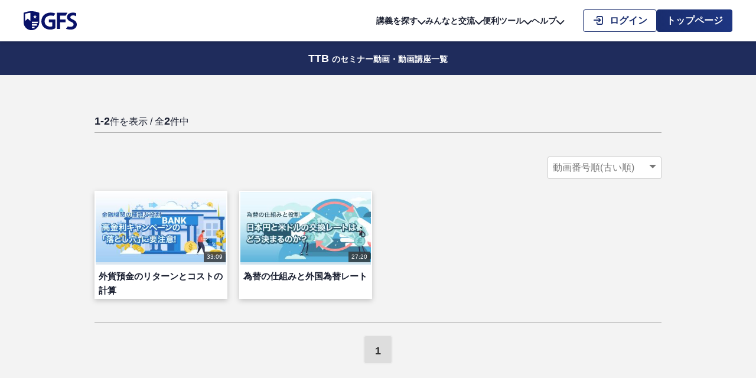

--- FILE ---
content_type: text/html; charset=utf-8
request_url: https://gfs.tokyo/search/lecture/result/tagcat?tag_id=995
body_size: 7273
content:

<!doctype html>
<html class="no-js" lang="ja">
<head>
  <meta charset="utf-8">
  <title>「TTB」のセミナー動画・動画講座一覧｜GFS</title>
  <meta name="description" content="GFS">
  <meta name="viewport" content="width=device-width, initial-scale=1">
  <link rel="icon" href="/favicon.ico">
  <link rel="apple-touch-icon" href="/icon.png">
  <link rel="stylesheet" href="/css/base.css">
  <link rel="stylesheet" href="/css/fontstyle.css">
  <link rel="stylesheet" href="/css/style.css">
  <link rel="stylesheet" href="/css/topicpath.css">
  <link rel="stylesheet" href="/css/favlist.css">
  <link rel="stylesheet" href="/css/search/search.css">
  <link rel="stylesheet" href="/assets/css/common/common.css?69769f40252d0">
  <script src="https://code.jquery.com/jquery-3.7.1.min.js" integrity="sha256-/JqT3SQfawRcv/BIHPThkBvs0OEvtFFmqPF/lYI/Cxo=" crossorigin="anonymous"></script>
<script src="/assets/js/common/common.js?69769f40252fd" defer></script>
<script src="/assets/js/common/common_system.js?69769f40252fe" defer></script>
  <script src="/js/detail.js"></script>
  <script src="/js/favlist.js?69769f4025309"></script>
  <!-- /モーダル用css/js -->

  <script type="application/ld+json">[{
        "@context": "https://schema.org",
        "@type": "BreadcrumbList",
        "itemListElement":
        [{"@type": "ListItem","position": 1,"name": "投資スクール GFS","item": "https://gfs.tokyo/"},{"@type": "ListItem","position": 2,"name": "検索する","item": "https://gfs.tokyo//search/lecture"},{"@type": "ListItem","position": 3,"name": "TTBの検索結果"}]
      }]</script>     <!-- Google Tag Manager -->
<script>(function(w,d,s,l,i){w[l]=w[l]||[];w[l].push({'gtm.start':
new Date().getTime(),event:'gtm.js'});var f=d.getElementsByTagName(s)[0],
j=d.createElement(s),dl=l!='dataLayer'?'&l='+l:'';j.async=true;j.src=
'https://www.googletagmanager.com/gtm.js?id='+i+dl;f.parentNode.insertBefore(j,f);
})(window,document,'script','dataLayer','GTM-K6SZZ9G');</script>
<!-- End Google Tag Manager -->

<!-- Global site tag (gtag.js) - Google Analytics -->
<script async src="https://www.googletagmanager.com/gtag/js?id=UA-145376517-1"></script>
<script>
  window.dataLayer = window.dataLayer || [];
  function gtag(){dataLayer.push(arguments);}
  gtag('js', new Date());

  gtag('config', 'UA-145376517-1');
</script>
  </head>
<body>
  
<header class="header header--toushiBanner" id="header">
  <div class="header__toushiBanner">
    <div class="header__toushiBannerInner">
      <div class="header__toushiBannerContent">
        <p class="header__toushiBannerLogo">
          <img src="/assets/img/common/header_toushibanner_logo01.webp" alt="GFS監修 投資の達人講座" width="332" height="90">
        </p>
        <p class="header__toushiBannerText">
          <span class="header__toushiBannerText0">お金の学校GFS</span>
          <span class="header__toushiBannerText1">無料講座</span>
          <span class="header__toushiBannerText2">公開中!</span>
        </p>
        <p class="header__toushiBannerLink">
          <a href="https://toushi-up.com/meb/01.html" class="header__toushiBannerButton" target="_blank" rel="noopener noreferrer">
            <span class="header__toushiBannerButtonText">詳細はこちら</span>
          </a>
        </p>
      </div>
      <div class="header__toushiBannerCharacter">
        <img src="/assets/img/common/header_toushibanner_image01.webp" alt="" width="216" height="171">
      </div>
    </div>
  </div>

    <!-- Ptengine Tag -->
  <script src="https://js.ptengine.jp/41ppvqaa.js"></script>
  <!-- End Ptengine Tag -->
  
  <div class="header__wrapper">
    <p class="header__logo">
      <a href="/" class="header__logoLink">
        <img src="/assets/img/common/header_logo01.svg" class="header__logoImage" alt="GFS" width="90" height="32">
      </a>
    </p>
    <div class="header__menu jsHeader__menu">
      <button type="button" class="header__menuButton jsHeader__menuButton jsTutorial__step01--sp" aria-label="ハンバーガーメニューを開く" aria-controls="header_menu_overlay">
        <span class="header__menuButtonLine" role="presentation"></span>
      </button>
      <div class="header__menuOverlay jsHeader__menuOverlay" id="header_menu_overlay">
        <div class="header__menuWrapper">
          <div class="header__menuInner jsHeader__menuInner">
            <div class="header__menuContents">
              <nav class="header__navigation" aria-label="グローバルナビゲーション">
                <ul class="header__navigationList">
                                    <li class="header__navigationItem jsHeader__navigationItem jsTutorial__step01--pc" tabindex="0">
                    <button type="button" class="header__navigationLabel jsHeader__navigationButton" aria-controls="header_navigation_under_search" tabindex="-1">
                      講義を探す<span class="icon-renew-arrow-down" aria-hidden="true"></span>
                    </button>
                    <div class="header__navigationUnder jsHeader__navigationUnder" id="header_navigation_under_search">
                      <div class="header__navigationUnderWrapper">
                        <ul class="header__navigationUnderList">
                          <li class="header__navigationUnderItem">
                            <a href="/search/lecture/" class="header__navigationUnderLink">
                              <div class="header__navigationUnderLabel"><span class="header__navigationUnderLabelIcon icon-renew-lecture-list" aria-hidden="true"></span>キーワード検索／講義一覧</div>
                              <p class="header__navigationUnderExcerpt">より体系的にまとめられた一覧から学べます。<br>お好みのカテゴリーから受講してください。</p>
                            </a>
                          </li>
                          <li class="header__navigationUnderItem">
                            <a href="/info-detail?info_id=414" class="header__navigationUnderLink">
                              <div class="header__navigationUnderLabel"><span class="header__navigationUnderLabelIcon icon-renew-live" aria-hidden="true"></span>ライブ講義</div>
                              <p class="header__navigationUnderExcerpt">人気講師がリアルタイムに講義を行います。<br>生配信で双方向性のある講義を受講できます。</p>
                            </a>
                          </li>
                          <li class="header__navigationUnderItem">
                            <a href="/compulsory/mypage/" class="header__navigationUnderLink">
                              <div class="header__navigationUnderLabel"><span class="header__navigationUnderLabelIcon icon-renew-flag" aria-hidden="true"></span>必修講義</div>
                              <p class="header__navigationUnderExcerpt">GFSの必須カリキュラムです。<br>投資家に必要な能力や考え方が身に付きます。</p>
                            </a>
                          </li>
                          <li class="header__navigationUnderItem">
                            <a href="/inv-methods/" class="header__navigationUnderLink">
                              <div class="header__navigationUnderLabel"><span class="header__navigationUnderLabelIcon icon-renew-footprints" aria-hidden="true"></span>実践コース</div>
                              <p class="header__navigationUnderExcerpt">個人投資家の再現性ある投資手法を、体系的かつ実践的に学べる講義です。</p>
                            </a>
                          </li>
                          <li class="header__navigationUnderItem">
                            <a href="/search/lecture/result/tagcat?child_id=34" class="header__navigationUnderLink">
                              <div class="header__navigationUnderLabel"><span class="header__navigationUnderLabelIcon icon-renew-world2" aria-hidden="true"></span>ニュース解説</div>
                              <p class="header__navigationUnderExcerpt">話題のニュースをGFSの講師が解説します。<br>投資に役立つ情報の取得にご活用ください。</p>
                            </a>
                          </li>
                          <li class="header__navigationUnderItem">
                            <a href="/teachers" class="header__navigationUnderLink">
                              <div class="header__navigationUnderLabel"><span class="header__navigationUnderLabelIcon icon-renew-instructor2" aria-hidden="true"></span>講師から探す</div>
                              <p class="header__navigationUnderExcerpt">講師ごとの講義を<br>探すことができます。</p>
                            </a>
                          </li>
                          <li class="header__navigationUnderItem">
                            <a href="/search/lecture/result/?all_cont=1" class="header__navigationUnderLink">
                              <div class="header__navigationUnderLabel"><span class="header__navigationUnderLabelIcon icon-renew-speech-bubble" aria-hidden="true"></span>新着講義</div>
                              <p class="header__navigationUnderExcerpt">GFSに新しくアップされた講義を<br>最新順に見ることができます。</p>
                            </a>
                          </li>
                        </ul>
                      </div>
                    </div>
                  </li>
                                                      <li class="header__navigationItem jsHeader__navigationItem" tabindex="0">
                    <button type="button" class="header__navigationLabel jsHeader__navigationButton" aria-controls="header_navigation_under_communication" tabindex="-1">
                      みんなと交流<span class="icon-renew-arrow-down" aria-hidden="true"></span>
                    </button>
                    <div class="header__navigationUnder jsHeader__navigationUnder" id="header_navigation_under_communication">
                      <div class="header__navigationUnderWrapper">
                        <ul class="header__navigationUnderList">
                          <li class="header__navigationUnderItem">
                            <a href="/profit/?report" class="header__navigationUnderLink">
                              <div class="header__navigationUnderLabel"><span class="header__navigationUnderLabelIcon icon-renew-results-chart" aria-hidden="true"></span>生徒の投資結果</div>
                              <p class="header__navigationUnderExcerpt">GFS生徒の『投資実績』を確認できます。<br>皆様の投資結果をぜひご投稿ください。</p>
                            </a>
                          </li>
                          <li class="header__navigationUnderItem">
                            <a href="/new_bbs/pc/?board_id=2" class="header__navigationUnderLink">
                              <div class="header__navigationUnderLabel"><span class="header__navigationUnderLabelIcon icon-renew-conversation" aria-hidden="true"></span>サポート掲示板</div>
                              <p class="header__navigationUnderExcerpt">講師や事務局が作成したスレッドを<br>確認することができます。</p>
                            </a>
                          </li>
                          <li class="header__navigationUnderItem">
                            <a href="/new_bbs/pc/?board_id=1" class="header__navigationUnderLink">
                              <div class="header__navigationUnderLabel"><span class="header__navigationUnderLabelIcon icon-renew-bulletin-board" aria-hidden="true"></span>GFS掲示板</div>
                              <p class="header__navigationUnderExcerpt">情報の交換や投資について、<br>生徒の皆様同士の交流にご利用ください。</p>
                            </a>
                          </li>
                          <li class="header__navigationUnderItem">
                            <a href="/timeline/" class="header__navigationUnderLink">
                              <div class="header__navigationUnderLabel"><span class="header__navigationUnderLabelIcon icon-renew-tweet" aria-hidden="true"></span>つぶやきGFS</div>
                              <p class="header__navigationUnderExcerpt">講義の感想や投資について、<br>「日々の活動の記録」のつぶやきができます。</p>
                            </a>
                          </li>
                        </ul>
                      </div>
                    </div>
                  </li>
                                    <li class="header__navigationItem jsHeader__navigationItem" tabindex="0">
                    <button type="button" class="header__navigationLabel jsHeader__navigationButton" aria-controls="header_navigation_under_tool" tabindex="-1">
                      便利ツール<span class="icon-renew-arrow-down" aria-hidden="true"></span>
                    </button>
                    <div class="header__navigationUnder jsHeader__navigationUnder" id="header_navigation_under_tool">
                      <div class="header__navigationUnderWrapper">
                        <ul class="header__navigationUnderList">
                          <li class="header__navigationUnderItem">
                            <a href="/stock_game/" class="header__navigationUnderLink">
                              <div class="header__navigationUnderLabel"><span class="header__navigationUnderLabelIcon icon-renew-line-chart2" aria-hidden="true"></span>GFS株ゲーム</div>
                              <p class="header__navigationUnderExcerpt">実際の株式市場の株を対象として<br>バーチャルマネーで株式投資をするゲームです。</p>
                            </a>
                          </li>
                          <li class="header__navigationUnderItem">
                                                        <a href="/levelcheck/" class="header__navigationUnderLink">
                              <div class="header__navigationUnderLabel">
                                <span class="header__navigationUnderLabelIcon icon-renew-check-note" aria-hidden="true"></span>レベルチェックテスト
                              </div>
                              <p class="header__navigationUnderExcerpt">GFSで学んだ知識が定着したか<br>テストで確認することができます。</p>
                            </a>
                                                      </li>
                          <li class="header__navigationUnderItem">
                                                        <a href="/stock_expected_game/" class="header__navigationUnderLink">
                              <div class="header__navigationUnderLabel">
                                <span class="header__navigationUnderLabelIcon icon-renew-bar-graph-line" aria-hidden="true"></span>みんなで株予想
                              </div>
                              <p class="header__navigationUnderExcerpt">選んだ企業の株価がいつ、いくらになるのかを<br>予想し投稿出来る機能です。</p>
                            </a>
                                                      </li>
                          <li class="header__navigationUnderItem">
                            <a href="/screening/" class="header__navigationUnderLink">
                              <div class="header__navigationUnderLabel"><span class="header__navigationUnderLabelIcon icon-renew-gfs-eye" aria-hidden="true"></span>GFSの眼</div>
                              <p class="header__navigationUnderExcerpt">GFSオリジナルスクリーニングツールです。<br>様々な条件で企業を検索することができます。</p>
                            </a>
                          </li>
                          <li class="header__navigationUnderItem">
                                                        <a href="/analysis/list/" class="header__navigationUnderLink">
                              <div class="header__navigationUnderLabel">
                                <span class="header__navigationUnderLabelIcon icon-renew-note-analysis" aria-hidden="true"></span>投資分析ノート
                              </div>
                              <p class="header__navigationUnderExcerpt">自身の投資を記録し振り返るノートです。<br>実践に使用し投資力を向上させましょう。</p>
                            </a>
                                                      </li>
                          <li class="header__navigationUnderItem">
                                                        <a href="/syllabus/" class="header__navigationUnderLink">
                              <div class="header__navigationUnderLabel"><span class="header__navigationUnderLabelIcon icon-renew-syllabus" aria-hidden="true"></span>投資教育の全体像</div>
                              <p class="header__navigationUnderExcerpt">投資教育の全体像を把握できる、カテゴリー別に講義を整理してまとめたツールです。</p>
                            </a>
                                                      </li>
                          <li class="header__navigationUnderItem">
                            <a href="/financial_glossary/" class="header__navigationUnderLink">
                              <div class="header__navigationUnderLabel"><span class="header__navigationUnderLabelIcon icon-renew-financial-glossary" aria-hidden="true"></span>投資単語辞典</div>
                              <p class="header__navigationUnderExcerpt">動画で学べる初心者のための投資用語辞典です。</p>
                            </a>
                          </li>
                        </ul>
                      </div>
                    </div>
                  </li>
                  <li class="header__navigationItem jsHeader__navigationItem" tabindex="0">
                    <button type="button" class="header__navigationLabel jsHeader__navigationButton" aria-controls="header_navigation_under_help" tabindex="-1">
                      ヘルプ<span class="icon-renew-arrow-down" aria-hidden="true"></span>
                    </button>
                    <div class="header__navigationUnder jsHeader__navigationUnder" id="header_navigation_under_help">
                      <div class="header__navigationUnderWrapper">
                        <ul class="header__navigationUnderList">
                          <li class="header__navigationUnderItem">
                            <a href="/faq/" class="header__navigationUnderLink">
                              <div class="header__navigationUnderLabel"><span class="header__navigationUnderLabelIcon icon-renew-question" aria-hidden="true"></span>よくある質問</div>
                              <p class="header__navigationUnderExcerpt">必修講義修了後のGFSサイトについて<br>よくある質問にお答えします。</p>
                            </a>
                          </li>
                          <li class="header__navigationUnderItem">
                            <a href="/videotutorial/" class="header__navigationUnderLink">
                              <div class="header__navigationUnderLabel"><span class="header__navigationUnderLabelIcon icon-renew-book-close" aria-hidden="true"></span>GFSの使い方</div>
                              <p class="header__navigationUnderExcerpt">必修講義修了後のGFSサイトについて<br>使い方を詳しく説明いたします。</p>
                            </a>
                          </li>
                          <li class="header__navigationUnderItem">
                            <a href="/inquiry/general" class="header__navigationUnderLink">
                              <div class="header__navigationUnderLabel"><span class="header__navigationUnderLabelIcon icon-renew-mail2" aria-hidden="true"></span>お問い合せ</div>
                              <p class="header__navigationUnderExcerpt">事務局へのお問い合わせは<br>こちらからお願いします。</p>
                            </a>
                          </li>
                        </ul>
                      </div>
                    </div>
                  </li>
                </ul>
              </nav>
            </div>
          </div>
        </div>
      </div>
    </div>
        <ul class="header__sideMenu header__sideMenu--login">
      <li class="header__sideMenuItem">
        <a href="/login" class="header__button header__button--line header__button--login">
          <span class="header__buttonText">
            <span class="icon-renew-login" aria-hidden="true"></span>ログイン
          </span>
        </a>
      </li>
      <li class="header__sideMenuItem header__sideMenuItem--registration">
        <a href="/introduction/" class="header__button header__button--fill header__button--registration">
          <span class="header__buttonText">トップページ</span>
        </a>
      </li>
    </ul>
      </div>
</header>
  <main>
    <!-- ================== search contents START ================== -->
    <div class="searchHeadingPage">
      <div class="searchHeadingPage__wrapper">
        <h1 class="searchHeadingPage__heading">
          <span class="searchHeadingPage__keyword">TTB</span><span class="searchHeadingPage__sub">のセミナー動画・動画講座一覧</span>
        </h1>
      </div>
    </div>
    <div class="searchContents">
      <div class="searchContents__wrapper">
        <div class="searchContents__result">
          <p class="searchTextResult">
            <span class="searchTextResult__count">1-2</span>件を表示 / 全<span class="searchTextResult__count">2</span>件中
          </p>
          <div class="searchContents__resultWrapper">
            <form class="searchContents__sort">
              <label class="searchContents__sortSelect">
                <select name="change" id="change">
                  <option value="cont_new">公開日(新しい順)</option>
                  <option value="cont_old">公開日(古い順)</option>
                  <option value="cont_num_desc">動画番号順(新しい順)</option>
                  <option value="cont_num_asc">動画番号順(古い順)</option>
                  <option value="fav_cnt_desc">お気に入り追加数順</option>
                  <option value="view_cnt_desc">再生数順</option>
                  <option value="good_cnt_desc">いいね数順</option>
                </select>
              </label>
              <input id="tagcate_param" type="hidden" value="?tag_id=995">
              <input id="page_param" type="hidden" value="1">
              <input name="start_order" type="hidden" value="cont_num_asc">
              <input name="order_page" type="hidden" value="sr_tc">
            </form>

            <div class="top-videoloop4">
              
                <article class="loopbox">
                  <!--<a href="/detail.php?cont_id=" class="articlelink"></a>-->
                  <a href="/video/1099" class="articlelink"></a>

                                                      <div class="loop-watch-state">
                    <span class="watchbar" style="width: 0%"></span>
                                        <div class="thumbimg-wrap">
                      <img src="/thumbnail/320x180/content-7fb9c7a6f762659964163f7d3d765610-thumbnail.jpeg" style="height: 100%;margin: 0 auto;text-align: center;">
                      <p class="loop-time">33:09</p>
                    </div>
                  </div>
                                    <div class="loop-info">
                                        <h2>外貨預金のリターンとコストの計算</h2>
                  </div>
                </article>

              
                <article class="loopbox">
                  <!--<a href="/detail.php?cont_id=" class="articlelink"></a>-->
                  <a href="/video/60" class="articlelink"></a>

                                                      <div class="loop-watch-state">
                    <span class="watchbar" style="width: 0%"></span>
                                        <div class="thumbimg-wrap">
                      <img src="/thumbnail/320x180/content-2cb754249110ec516867423f889be794-thumbnail.jpeg" style="height: 100%;margin: 0 auto;text-align: center;">
                      <p class="loop-time">27:20</p>
                    </div>
                  </div>
                                    <div class="loop-info">
                                        <h2>為替の仕組みと外国為替レート</h2>
                  </div>
                </article>

              
            </div>
            <ul class="pagination"><li class="first"></li>
<li class="prev"></li>
<li class="current">1</li>
<li class="next"></li>
<li class="last"></li>
</ul>          </div>
        </div>
      </div>
    </div>
    <!-- ================== search contents END ================== -->
  </main>
  <nav class="topicPath">
    <ul class="topicPathList">
      <li class="topicPathList__item">
        <a class="topicPathList__item__url" href="/">
          <span class="topicPathList__item__icon icon-home"></span>
        </a>
      </li>

            <li class="topicPathList__item">

        <!-- パンくずリストの最後ではない場合 -->
                <a class="topicPathList__item__url" href="/search/lecture">
          <span class="topicPathList__item__name">講義動画検索</span>
        </a>
        <!-- パンくずリストの最後の場合 -->
              </li>
            <li class="topicPathList__item">

        <!-- パンくずリストの最後ではない場合 -->
                <span class="topicPathList__item__name">TTBの検索結果</span>
              </li>
          </ul>
  </nav>

  <!-- モーダル -->
    <div id="addToList" class="js-list-menu-modal js-list-modal" >
    <h1>新規リスト作成</h1>
    <div class="newlist-modal-action">
      <input type="text" placeholder="タイトルを入力してください" id="input_new_list_name" class="new-list-name" name="newlist_name" maxlength="50" value="">
      <div id="new_list_name_error_massege" class="input_error_massege" style="color:red;width:100%"></div>
      <ul>
        <li><button data-target="list-select-modal" class="js-newlist-add" type="button">新規リストを作成する</button></li>
        <li><button id="btn_cancel" class="list-modal-close is-cancel" type="button">キャンセル</button></li>
      </ul>
    </div>
    <button class="list-modal-close is-close" type="button"><span></span></button>
  </div>  <div id="list-select-modal" class="js-registration-modal js-list-modal" data-modal="list-select-modal">
    <div class="js-registration-modal-inner">
      <h1>保存先</h1>
      <div class="registration-modal-action">
        <ul>
        </ul>
        <button class="item-signup" type="button">選択したリストに保存</button>
        <button data-target="addToList" class="add-list js-list-modal-switch" type="button">+ 新規リスト作成</button>
      </div>
      <button class="list-modal-close is-close" type="button"><span></span></button>
    </div>
  </div>  <input type="hidden" name="target_cont_id" value="" />
  <input type="hidden" name="target_list_id" value="" />
  
<footer class="footer" id="footer">
  <div class="footer__navigation">
    <div class="footer__navigationColumns" role="list">
            <div class="footer__navigationList" role="presentation">
        <div class="footer__navigationItem" role="listitem">
          <a href="" class="footer__navigationLabel">講義を探す</a>
          <div class="footer__navigationUnder">
            <ul class="footer__navigationUnderList">
              <li class="footer__navigationUnderItem">
                <a href="/info-detail?info_id=414" class="footer__navigationUnderLink">ライブ講義</a>
              </li>
              <li class="footer__navigationUnderItem">
                <a href="/search/lecture/" class="footer__navigationUnderLink">講義一覧</a>
              </li>
              <li class="footer__navigationUnderItem">
                <a href="/compulsory/mypage/" class="footer__navigationUnderLink">必修講義</a>
              </li>
              <li class="footer__navigationUnderItem">
                <a href="/inv-methods/" class="footer__navigationUnderLink">実践コース</a>
              </li>
              <li class="footer__navigationUnderItem">
                <a href="/search/lecture/result/tagcat?child_id=34" class="footer__navigationUnderLink">ニュース解説</a>
              </li>
              <li class="footer__navigationUnderItem">
                <a href="/teachers" class="footer__navigationUnderLink">講師から探す</a>
              </li>
              <li class="footer__navigationUnderItem">
                <a href="/search/lecture/result/?all_cont=1" class="footer__navigationUnderLink">新着講義</a>
              </li>
            </ul>
          </div>
        </div>
      </div>
      <div class="footer__navigationList" role="presentation">
        <div class="footer__navigationItem" role="listitem">
          <div class="footer__navigationLabel">みんなと交流</div>
          <div class="footer__navigationUnder">
            <ul class="footer__navigationUnderList">
              <li class="footer__navigationUnderItem">
                <a href="/profit/?report" class="footer__navigationUnderLink">生徒の投資結果</a>
              </li>
              <li class="footer__navigationUnderItem">
                <a href="/new_bbs/pc/?board_id=2" class="footer__navigationUnderLink">サポート掲示板</a>
              </li>
              <li class="footer__navigationUnderItem">
                <a href="/new_bbs/pc/?board_id=1" class="footer__navigationUnderLink">GFS掲示板</a>
              </li>
              <li class="footer__navigationUnderItem">
                <a href="/timeline/" class="footer__navigationUnderLink">つぶやきGFS</a>
              </li>
            </ul>
          </div>
        </div>
      </div>
      <div class="footer__navigationList" role="presentation">
        <div class="footer__navigationItem" role="listitem">
          <div class="footer__navigationLabel">便利ツール</div>
          <div class="footer__navigationUnder">
            <ul class="footer__navigationUnderList">
              <li class="footer__navigationUnderItem">
                <a href="/stock_game/" class="footer__navigationUnderLink">GFS株ゲーム</a>
              </li>
              <li class="footer__navigationUnderItem">
                <a href="/levelcheck/" class="footer__navigationUnderLink">レベルチェックテスト</a>
              </li>
              <li class="footer__navigationUnderItem">
                <a href="/stock_expected_game/" class="footer__navigationUnderLink">みんなで株予想</a>
              </li>
              <li class="footer__navigationUnderItem">
                <a href="/screening/" class="footer__navigationUnderLink">GFSの眼</a>
              </li>
              <li class="footer__navigationUnderItem">
                <a href="/analysis/list/" class="footer__navigationUnderLink">投資分析ノート</a>
              </li>
              <li class="footer__navigationUnderItem">
                <a href="/syllabus/" class="footer__navigationUnderLink">投資教育の全体像</a>
              </li>
            </ul>
          </div>
        </div>
      </div>
            <div class="footer__navigationList" role="presentation">
        <div class="footer__navigationItem" role="listitem">
          <div class="footer__navigationLabel">ヘルプ</div>
          <div class="footer__navigationUnder">
            <ul class="footer__navigationUnderList">
              <li class="footer__navigationUnderItem">
                <a href="/faq/" class="footer__navigationUnderLink">よくある質問</a>
              </li>
              <li class="footer__navigationUnderItem">
                <a href="/videotutorial/" class="footer__navigationUnderLink">GFSの使い方</a>
              </li>
              <li class="footer__navigationUnderItem">
                <a href="/inquiry/general" class="footer__navigationUnderLink">お問い合せ</a>
              </li>
            </ul>
          </div>
        </div>
            </div>
      <div class="footer__navigationList" role="presentation">
        <div class="footer__navigationItem" role="listitem">
          <div class="footer__navigationLabel">その他</div>
          <div class="footer__navigationUnder">
                        <div role="list">
                          <div class="footer__navigationUnderList" role="presentation">
                <div class="footer__navigationUnderItem" role="listitem">
                  <a href="/family-lp" class="footer__navigationUnderLink">家族割サービス</a>
                </div>
                            </div>
            </div>
          </div>
        </div>
      </div>
      <div class="footer__navigationList" role="presentation">
        <div class="footer__navigationItem" role="listitem">
          <div class="footer__navigationLabel">会社概要・規約</div>
          <div class="footer__navigationUnder">
            <ul class="footer__navigationUnderList">
              <li class="footer__navigationUnderItem">
                <a href="https://freelifegroup.jp/company/" class="footer__navigationUnderLink" target="_blank" rel="noopener noreferrer">会社概要</a>
              </li>
              <li class="footer__navigationUnderItem">
                <a href="/agreement" class="footer__navigationUnderLink">サービス利用規約</a>
              </li>
              <li class="footer__navigationUnderItem">
                <a href="/ascp" class="footer__navigationUnderLink">特定商取引法に基づく表記</a>
              </li>
              <li class="footer__navigationUnderItem">
                <a href="/privacypolicy" class="footer__navigationUnderLink">プライバシーポリシー</a>
              </li>
            </ul>
          </div>
        </div>
              <div class="footer__navigationItem" role="listitem">
          <div class="footer__navigationLabel">SNS</div>
          <div class="footer__navigationUnder">
            <ul class="footer__navigationUnderList">
              <li class="footer__navigationUnderItem">
                <a href="https://twitter.com/ichikawa_toushi" class="footer__navigationUnderLink" target="_blank" rel="noopener noreferrer">市川雄一郎 X</a>
              </li>
              <li class="footer__navigationUnderItem">
                <a href="https://twitter.com/gfs_tokyo" class="footer__navigationUnderLink" target="_blank" rel="noopener noreferrer">GFS 公式X</a>
              </li>
            </ul>
          </div>
        </div>
      </div>
    </div>
  </div>
  <div class="footer__bottom">
    <p class="footer__copyright">
      <small translate="no">© GFS Education All rights reserved.</small>
    </p>
  </div>
</footer>
  <script id="script" type="text/javascript" data-param='[null,6165]'></script>
  <script src="/js/cont_sort.js"></script>
</body>
</html>


--- FILE ---
content_type: text/css
request_url: https://gfs.tokyo/css/fontstyle.css
body_size: 4260
content:
@font-face {
  font-family: 'icomoon';
  src:  url('fonts/icomoon.eot?s3qf6l');
  src:  url('fonts/icomoon.eot?s3qf6l#iefix') format('embedded-opentype'),
    url('fonts/icomoon.woff2?s3qf6l') format('woff2'),
    url('fonts/icomoon.ttf?s3qf6l') format('truetype'),
    url('fonts/icomoon.woff?s3qf6l') format('woff'),
    url('fonts/icomoon.svg?s3qf6l#icomoon') format('svg');
  font-weight: normal;
  font-style: normal;
  font-display: block;
}

[class^="icon-"], [class*=" icon-"] {
  /* use !important to prevent issues with browser extensions that change fonts */
  font-family: 'icomoon' !important;
  speak: never;
  font-style: normal;
  font-weight: normal;
  font-variant: normal;
  text-transform: none;
  line-height: 1;
  
  /* Enable Ligatures ================ */
  letter-spacing: 0;
  -webkit-font-feature-settings: "liga";
  -moz-font-feature-settings: "liga=1";
  -moz-font-feature-settings: "liga";
  -ms-font-feature-settings: "liga" 1;
  font-feature-settings: "liga";
  -webkit-font-variant-ligatures: discretionary-ligatures;
  font-variant-ligatures: discretionary-ligatures;

  /* Better Font Rendering =========== */
  -webkit-font-smoothing: antialiased;
  -moz-osx-font-smoothing: grayscale;
}

.icon-seminar:before {
  content: "\ea4f";
}
.icon-renew-financial-glossary:before {
  content: "\e9c9";
}
.icon-mypage-ticket:before {
  content: "\ea4e";
}
.icon-foot:before {
  content: "\ea4c";
}
.icon-play-movie:before {
  content: "\ea4b";
}
.icon-renew-bar-graph-line:before {
  content: "\ea4a";
}
.icon-renew-mail2:before {
  content: "\ea47";
}
.icon-renew-note-analysis:before {
  content: "\ea49";
}
.icon-renew-live:before {
  content: "\ea46";
}
.icon-renew-world2:before {
  content: "\ea38";
}
.icon-renew-line-chart2:before {
  content: "\ea39";
}
.icon-renew-results-chart:before {
  content: "\ea3a";
}
.icon-renew-speech-bubble:before {
  content: "\ea3b";
}
.icon-renew-syllabus:before {
  content: "\ea3c";
}
.icon-renew-tweet:before {
  content: "\ea3d";
}
.icon-renew-lecture-list:before {
  content: "\ea3f";
}
.icon-renew-check-note:before {
  content: "\ea40";
}
.icon-renew-conversation:before {
  content: "\ea41";
}
.icon-renew-footprints:before {
  content: "\ea42";
}
.icon-renew-book-close:before {
  content: "\ea43";
}
.icon-renew-beginner2:before {
  content: "\ea44";
}
.icon-renew-instructor2:before {
  content: "\ea45";
}
.icon-syllabus-checksheet:before {
  content: "\ea37";
}
.icon-syllabus-note:before {
  content: "\ea34";
}
.icon-syllabus-bond:before {
  content: "\ea35";
}
.icon-syllabus-chart:before {
  content: "\ea36";
}
.icon-syllabus-investment-trust:before {
  content: "\ea3e";
}
.icon-renew-bulletin-board:before {
  content: "\ea32";
}
.icon-renew-gfs-eye:before {
  content: "\ea33";
}
.icon-renew-caret-down-solid:before {
  content: "\ea31";
}
.icon-renew-light-bulb:before {
  content: "\ea30";
}
.icon-renew-money:before {
  content: "\ea2c";
}
.icon-renew-drag:before {
  content: "\ea2a";
}
.icon-renew-caution:before {
  content: "\ea29";
}
.icon-renew-foundation:before {
  content: "\ea28";
}
.icon-renew-anker:before {
  content: "\ea18";
}
.icon-renew-bubble-line:before {
  content: "\ea1a";
}
.icon-renew-chart-bar:before {
  content: "\ea1b";
}
.icon-renew-comment:before {
  content: "\ea1c";
}
.icon-renew-delete:before {
  content: "\ea1d";
}
.icon-renew-flag:before {
  content: "\ea1f";
}
.icon-renew-folder-plus:before {
  content: "\ea2e";
}
.icon-renew-folder:before {
  content: "\ea20";
}
.icon-renew-search:before {
  content: "\ea22";
}
.icon-renew-slider:before {
  content: "\ea23";
}
.icon-renew-support:before {
  content: "\ea24";
}
.icon-renew-tag:before {
  content: "\ea25";
}
.icon-renew-wallet:before {
  content: "\ea26";
}
.icon-renew-mail:before {
  content: "\ea1e";
}
.icon-renew-correct:before {
  content: "\ea16";
}
.icon-renew-incorrect:before {
  content: "\ea17";
}
.icon-renew-logout:before {
  content: "\ea14";
}
.icon-renew-login:before {
  content: "\ea15";
}
.icon-renew-plus:before {
  content: "\ea13";
}
.icon-renew-download:before {
  content: "\ea0e";
}
.icon-renew-history:before {
  content: "\ea0c";
}
.icon-renew-calendar:before {
  content: "\ea03";
}
.icon-renew-close:before {
  content: "\ea05";
}
.icon-renew-question:before {
  content: "\ea06";
}
.icon-renew-eye-close:before {
  content: "\ea12";
}
.icon-renew-eye:before {
  content: "\ea07";
}
.icon-renew-arrow-circle-fill:before {
  content: "\ea2d";
}
.icon-renew-arrow-down:before {
  content: "\ea08";
}
.icon-renew-arrow-right:before {
  content: "\ea09";
}
.icon-renew-return:before {
  content: "\ea19";
}
.icon-renew-reply:before {
  content: "\ea0a";
}
.icon-renew-pen:before {
  content: "\ea0b";
}
.icon-renew-face-bad:before {
  content: "\e9ff";
}
.icon-renew-send:before {
  content: "\e9fe";
}
.icon-renew-good-fill:before {
  content: "\ea21";
}
.icon-renew-good-off:before {
  content: "\ea2f";
}
.icon-renew-good:before {
  content: "\ea00";
}
.icon-renew-ellipses2:before {
  content: "\ea2b";
}
.icon-renew-ellipses:before {
  content: "\ea01";
}
.icon-renew-crown:before {
  content: "\ea02";
}
.icon-renew-bell:before {
  content: "\e9ed";
}
.icon-renew-bubble:before {
  content: "\e9ee";
}
.icon-renew-camera:before {
  content: "\e9ef";
}
.icon-renew-check-fill:before {
  content: "\e9f0";
}
.icon-renew-check:before {
  content: "\ea04";
}
.icon-renew-expansion:before {
  content: "\e9f1";
}
.icon-renew-gear:before {
  content: "\e9f2";
}
.icon-renew-heart-line:before {
  content: "\e9f3";
}
.icon-renew-heart:before {
  content: "\e9f4";
}
.icon-renew-image:before {
  content: "\e9f5";
}
.icon-renew-info:before {
  content: "\e9f6";
}
.icon-renew-lock:before {
  content: "\e9f7";
}
.icon-renew-memo:before {
  content: "\e9f8";
}
.icon-renew-play:before {
  content: "\e9f9";
}
.icon-renew-sparkles:before {
  content: "\e9fa";
}
.icon-renew-time:before {
  content: "\e9fb";
}
.icon-renew-trophy:before {
  content: "\e9fc";
}
.icon-renew-user:before {
  content: "\e9fd";
}
.icon-gfs2:before {
  content: "\ea27";
}
.icon-upsell:before {
  content: "\e9ec";
}
.icon-subscription-cancel:before {
  content: "\e9eb";
}
.icon-mypage-balance:before {
  content: "\e99a";
}
.icon-mypage-absence:before {
  content: "\e9e8";
}
.icon-mypage-contract:before {
  content: "\e9e9";
}
.icon-mypage-teacher:before {
  content: "\e9ea";
}
.icon-note-analysis:before {
  content: "\e9e7";
}
.icon-location:before {
  content: "\e9e6";
}
.icon-play-frame:before {
  content: "\e9e5";
}
.icon-mypage-star-light:before {
  content: "\e9e4";
}
.icon-level-check-ol:before {
  content: "\e9e3";
}
.icon-delete-minus:before {
  content: "\e9e2";
}
.icon-pencil-bold:before {
  content: "\e9e1";
}
.icon-clear:before {
  content: "\e9e0";
}
.icon-ticket-20:before {
  content: "\e9dc";
}
.icon-ticket-15:before {
  content: "\e9dd";
}
.icon-ticket-10:before {
  content: "\e9de";
}
.icon-ticket-05:before {
  content: "\e9df";
}
.icon-ticket-01:before {
  content: "\e9db";
}
.icon-download:before {
  content: "\e9d8";
}
.icon-mypage-gear:before {
  content: "\e9d1";
}
.icon-mypage-hourglass:before {
  content: "\e9d2";
}
.icon-mypage-note:before {
  content: "\e9d3";
}
.icon-mypage-payment:before {
  content: "\e9d4";
}
.icon-mypage-star:before {
  content: "\e9d5";
}
.icon-myapge-user:before {
  content: "\e9d6";
}
.icon-pdf:before {
  content: "\e9cf";
}
.icon-xlsx:before {
  content: "\e9d0";
}
.icon-reload:before {
  content: "\e9ce";
}
.icon-card:before {
  content: "\e9cd";
}
.icon-search-category:before {
  content: "\e9cc";
}
.icon-blank:before {
  content: "\e9cb";
}
.icon-text-fill:before {
  content: "\e9c7";
}
.icon-gear:before {
  content: "\e9c8";
}
.icon-hokkyokusei-calendar:before {
  content: "\e9c4";
}
.icon-hokkyokusei-popup:before {
  content: "\e9c5";
}
.icon-hokkyokusei-yen:before {
  content: "\e9c6";
}
.icon-chart4:before {
  content: "\e9c2";
}
.icon-bag:before {
  content: "\e9c3";
}
.icon-sort-asc:before {
  content: "\e9bf";
}
.icon-sort-desc:before {
  content: "\e9c1";
}
.icon-cart:before {
  content: "\e9be";
}
.icon-mortar-cap:before {
  content: "\e9bd";
}
.icon-sort:before {
  content: "\e9b4";
}
.icon-trash2:before {
  content: "\e9b5";
}
.icon-star-delete:before {
  content: "\e9b6";
}
.icon-filter-save:before {
  content: "\e9b7";
}
.icon-csv:before {
  content: "\e9b8";
}
.icon-star2:before {
  content: "\e9b2";
}
.icon-paper:before {
  content: "\e9b3";
}
.icon-chart3:before {
  content: "\e9bc";
}
.icon-filter2:before {
  content: "\e9ae";
}
.icon-filter:before {
  content: "\e9b0";
}
.icon-exclamation3:before {
  content: "\e9b1";
}
.icon-chart2:before {
  content: "\e9c0";
}
.icon-exclamation2:before {
  content: "\e9af";
}
.icon-paid-questions:before {
  content: "\e9ad";
}
.icon-bar-graph-line:before {
  content: "\e9ac";
}
.icon-memo-list:before {
  content: "\e9aa";
}
.icon-memo-edit:before {
  content: "\e9ab";
}
.icon-memo-add:before {
  content: "\e9a8";
}
.icon-question-circle2:before {
  content: "\e9a7";
}
.icon-checkmark2:before {
  content: "\e9a6";
}
.icon-mail2:before {
  content: "\e9a5";
}
.icon-replay:before {
  content: "\e9a4";
}
.icon-family:before {
  content: "\e9a3";
}
.icon-playlist:before {
  content: "\e9a2";
}
.icon-tsubu-g:before {
  content: "\e99f";
}
.icon-plus:before {
  content: "\e9a0";
}
.icon-follow:before {
  content: "\e9a1";
}
.icon-swipe:before {
  content: "\e99e";
}
.icon-login:before {
  content: "\e99d";
}
.icon-question:before {
  content: "\e99c";
}
.icon-ticket:before {
  content: "\e99b";
}
.icon-news-commentary:before {
  content: "\e999";
}
.icon-bell2:before {
  content: "\e998";
}
.icon-level-check:before {
  content: "\e995";
}
.icon-bar-graph:before {
  content: "\e996";
}
.icon-compass:before {
  content: "\e997";
}
.icon-cap:before {
  content: "\e994";
}
.icon-key:before {
  content: "\e993";
}
.icon-open-book:before {
  content: "\e992";
}
.icon-arrow_dot:before {
  content: "\e991";
}
.icon-hukidasi_icon:before {
  content: "\e98f";
}
.icon-meigara_icon:before {
  content: "\e98a";
}
.icon-yosou_icon:before {
  content: "\e97e";
}
.icon-mato_icon:before {
  content: "\e980";
}
.icon-calendar_icon:before {
  content: "\e989";
}
.icon-otheryosou_icon:before {
  content: "\e98b";
}
.icon-rireki_icon:before {
  content: "\e98c";
}
.icon-search_icon:before {
  content: "\e98d";
}
.icon-yosouright_icon:before {
  content: "\e98e";
}
.icon-kairi_icon1:before {
  content: "\e990";
}
.icon-send:before {
  content: "\e988";
}
.icon-follower:before {
  content: "\e97f";
}
.icon-sns2:before {
  content: "\e981";
}
.icon-fountain-pen2:before {
  content: "\e982";
}
.icon-profile:before {
  content: "\e983";
}
.icon-reply:before {
  content: "\e984";
}
.icon-trush:before {
  content: "\e985";
}
.icon-sns1:before {
  content: "\e986";
}
.icon-world:before {
  content: "\e987";
}
.icon-search-list:before {
  content: "\e97c";
}
.icon-search-long:before {
  content: "\e97d";
}
.icon-crown-fill:before {
  content: "\e973";
}
.icon-handshake:before {
  content: "\e974";
}
.icon-history-sharp:before {
  content: "\e975";
}
.icon-line-chart:before {
  content: "\e978";
}
.icon-list-border:before {
  content: "\e979";
}
.icon-list-radius:before {
  content: "\e97a";
}
.icon-money:before {
  content: "\e97b";
}
.icon-all_thread:before {
  content: "\e964";
}
.icon-arrow_line:before {
  content: "\e968";
}
.icon-description:before {
  content: "\e969";
}
.icon-icon_edit:before {
  content: "\e96a";
}
.icon-icon_link:before {
  content: "\e96b";
}
.icon-icon_quote:before {
  content: "\e96c";
}
.icon-icon_reaction:before {
  content: "\e96d";
}
.icon-icon_reply:before {
  content: "\e96e";
}
.icon-pin_ol:before {
  content: "\e96f";
}
.icon-pin_on:before {
  content: "\e970";
}
.icon-source:before {
  content: "\e971";
}
.icon-to_re:before {
  content: "\e972";
}
.icon-home:before {
  content: "\e963";
}
.icon-trophy-fill:before {
  content: "\e966";
}
.icon-fountain-pen:before {
  content: "\e961";
}
.icon-beginner-line:before {
  content: "\e962";
}
.icon-chart:before {
  content: "\e95f";
}
.icon-inspiration:before {
  content: "\e960";
}
.icon-exclamation:before {
  content: "\e95e";
}
.icon-line:before {
  content: "\e95d";
}
.icon-rounded-play-bold:before {
  content: "\e959";
}
.icon-rounded-pause-bold:before {
  content: "\e95a";
}
.icon-book-open:before {
  content: "\e95b";
}
.icon-people:before {
  content: "\e95c";
}
.icon-trash:before {
  content: "\e958";
}
.icon-delete:before {
  content: "\e957";
}
.icon-three-point:before {
  content: "\e956";
}
.icon-ballpoint-pen:before {
  content: "\e946";
}
.icon-beginner:before {
  content: "\e947";
}
.icon-bell-fill:before {
  content: "\e948";
}
.icon-block:before {
  content: "\e949";
}
.icon-bulletin-board-fill:before {
  content: "\e94a";
}
.icon-comment-fill:before {
  content: "\e94b";
}
.icon-crown:before {
  content: "\e94c";
}
.icon-faq:before {
  content: "\e94d";
}
.icon-folders:before {
  content: "\e94e";
}
.icon-gfs-eye:before {
  content: "\e94f";
}
.icon-glossary:before {
  content: "\e950";
}
.icon-history:before {
  content: "\e951";
}
.icon-instructor:before {
  content: "\e952";
}
.icon-library:before {
  content: "\e953";
}
.icon-live:before {
  content: "\e954";
}
.icon-mail-fill:before {
  content: "\e955";
}
.icon-bulletin-board:before {
  content: "\e942";
}
.icon-comment:before {
  content: "\e943";
}
.icon-mail:before {
  content: "\e944";
}
.icon-q-and-a:before {
  content: "\e945";
}
.icon-user-follw:before {
  content: "\e93a";
}
.icon-heart-round:before {
  content: "\e93c";
}
.icon-how-nice:before {
  content: "\e93d";
}
.icon-arrow-round:before {
  content: "\e93f";
}
.icon-gfs-logo:before {
  content: "\e940";
}
.icon-trophy:before {
  content: "\e941";
}
.icon-circle_mark:before {
  content: "\e938";
}
.icon-cross_mark:before {
  content: "\e939";
}
.icon-language:before {
  content: "\e937";
}
.icon-language_en:before {
  content: "\e935";
}
.icon-language_ja:before {
  content: "\e936";
}
.icon-error:before {
  content: "\e934";
}
.icon-calendar:before {
  content: "\e932";
}
.icon-good:before {
  content: "\e933";
}
.icon-user2:before {
  content: "\e931";
}
.icon-files:before {
  content: "\e930";
}
.icon-pencil:before {
  content: "\e92f";
}
.icon-icon_close:before {
  content: "\e92c";
}
.icon-icon_condition:before {
  content: "\e92d";
}
.icon-icon_select:before {
  content: "\e92e";
}
.icon-using:before {
  content: "\e92b";
}
.icon-money-graph-with-up-arrow:before {
  content: "\e928";
}
.icon-business:before {
  content: "\e929";
}
.icon-king:before {
  content: "\e92a";
}
.icon-bars-solid:before {
  content: "\e900";
}
.icon-caret-down-solid:before {
  content: "\e901";
}
.icon-wakaba:before {
  content: "\e902";
}
.icon-new:before {
  content: "\e903";
}
.icon-envelope-regular:before {
  content: "\e904";
}
.icon-add-user:before {
  content: "\e905";
}
.icon-play-arrow:before {
  content: "\e906";
}
.icon-bell:before {
  content: "\e907";
}
.icon-clock:before {
  content: "\e908";
}
.icon-question-circle-regular:before {
  content: "\e909";
}
.icon-enter:before {
  content: "\e90a";
}
.icon-exit:before {
  content: "\e90b";
}
.icon-rounded-pause-button:before {
  content: "\e90c";
}
.icon-tag-black-shape:before {
  content: "\e90d";
}
.icon-facebook-logo:before {
  content: "\e90e";
}
.icon-flame:before {
  content: "\e90f";
}
.icon-folder-symbol:before {
  content: "\e910";
}
.icon-arrow-point-to-right:before {
  content: "\e911";
}
.icon-writing-1:before {
  content: "\e912";
}
.icon-info:before {
  content: "\e913";
}
.icon-keyboard-right-arrow-button-1:before {
  content: "\e914";
}
.icon-flag:before {
  content: "\e915";
}
.icon-correct:before {
  content: "\e916";
}
.icon-tick-inside-circle:before {
  content: "\e917";
}
.icon-gfs:before {
  content: "\e918";
}
.icon-youtube-play-button:before {
  content: "\e919";
}
.icon-sent-mail:before {
  content: "\e91a";
}
.icon-search:before {
  content: "\e91b";
}
.icon-stop:before {
  content: "\e91c";
}
.icon-thumbs-up-hand-symbol:before {
  content: "\e91d";
}
.icon-double-arrow:before {
  content: "\e91e";
}
.icon-plus-circle-solid:before {
  content: "\e91f";
}
.icon-twitter:before {
  content: "\e920";
}
.icon-user:before {
  content: "\e921";
}
.icon-writing:before {
  content: "\e922";
}
.icon-facebook-logo1:before {
  content: "\e923";
}
.icon-flame1:before {
  content: "\e924";
}
.icon-home3:before {
  content: "\e925";
}
.icon-book:before {
  content: "\e926";
}
.icon-file-text2:before {
  content: "\e927";
}
.icon-coin-dollar:before {
  content: "\e93b";
}
.icon-coin-yen:before {
  content: "\e93e";
}
.icon-undo:before {
  content: "\e965";
}
.icon-undo2:before {
  content: "\e967";
}
.icon-user-tie:before {
  content: "\e976";
}
.icon-quotes-left:before {
  content: "\e977";
}
.icon-fire:before {
  content: "\e9a9";
}
.icon-list-numbered:before {
  content: "\e9b9";
}
.icon-list:before {
  content: "\e9ba";
}
.icon-list2:before {
  content: "\e9bb";
}
.icon-earth:before {
  content: "\e9ca";
}
.icon-star-empty:before {
  content: "\e9d7";
}
.icon-star-full:before {
  content: "\e9d9";
}
.icon-heart:before {
  content: "\e9da";
}
.icon-cancel-circle:before {
  content: "\ea0d";
}
.icon-cross:before {
  content: "\ea0f";
}
.icon-checkmark:before {
  content: "\ea10";
}
.icon-checkmark1:before {
  content: "\ea11";
}
.icon-sort-alpha-asc:before {
  content: "\ea48";
}
.icon-sort-amount-desc:before {
  content: "\ea4d";
}
.icon-share2:before {
  content: "\ea82";
}


--- FILE ---
content_type: text/css
request_url: https://gfs.tokyo/css/favlist.css
body_size: 5199
content:
.fav-wrap {
  max-width: 960px;
  margin: 66px auto 100px;
  display: grid;
  justify-content: center;
  align-content: center;
  grid-column-gap: 24px;
  grid-template-columns: 222px 714px;
}

.fav-wrap button,
.favlist-sp-wrap button {
  background-color: transparent;
  border: none;
  cursor: pointer;
  outline: none;
  padding: 0;
  appearance: none;
}

@media screen and (max-width: 834px) {
  .fav-wrap {
    display: block;
    margin: 0;
  }
}

/* aside */

.favlist {
  background: #fff;
  border-radius: 3px;
  filter: drop-shadow(0 2px 1px rgba(0, 0, 0, 0.05));
}

.favlist li a {
  display: block;
  width: 100%;
  padding: 17px 37px 17px 25px;
  color: #333;
}

.favlist li a:hover {
  opacity: 0.7;
}

.favlist li a::before {
  padding-right: 10px;
  color: #666;
}

.favlist li.favlist-active {
  color: #3a52ac;
  background: #e1e9f8;
}

.favlist li.favlist-active a {
  color: #3a52ac;
}

.favlist li.favlist-active a::before {
  color: #3a52ac;
}

.favlist li.favlist-active a:hover {
  opacity: 1;
}

.favlist-playlist {
  border-top: 1px solid #e9e9e9;
}


.favlist-playlist h1 {
  padding: 20px 30px 20px 20px;
  font-weight: normal;
}

.favlist-playlist button[data-modal="addToList"] {
  width: calc(100% - 40px);
  height: 44px;
  margin: 0 20px;
  color: #666;
  border-radius: 22px;
  background-color: #e1e9f8;
}

.favlist-playlist .playlist-toc {
  padding: 10px 0 20px;
}

.favlist-playlist .playlist-toc li {
  position: relative;
}

.favlist-playlist .playlist-toc li a {
  padding-left: 50px;
  position: relative;
}

.favlist-playlist .playlist-toc li a::before {
  position: absolute;
  top: 20px;
  left: 25px;
}

.favlist-playlist .playlist-toc .list-menu {
  position: absolute;
  right: 7px;
  top: 13px;
  display: block;
  width: 24px;
  height: 24px;
  border: #bbb 1px solid;
  border-radius: 3px;
  transform: rotate(90deg);
  font-size: 12px;
  cursor: pointer;
  -webkit-transition: all .2s ease;
  transition: all .2s ease;
}

.favlist-playlist .playlist-toc .list-menu:hover {
  opacity: .7;
}

.favlist-playlist .playlist-toc h2 {
  font-weight: normal;
  overflow: hidden;
  text-overflow: ellipsis;
  white-space: nowrap;
  line-height: 1.3;
}

.list-menu {
  width: 24px;
  position: absolute;
  top: 15px;
  right: 10px;
  color: #666;
}

@media screen and (max-width: 834px) {
  #fav-wrap aside.detail-left {
    display: none;
  }
}

/* list-detail */
.list-detail {
  margin-bottom: 60px;
  padding: 30px 20px;
  background: #fff;
  filter: drop-shadow(0 2px 1px rgba(0, 0, 0, 0.05));
  will-change: filter;
}

.list-detail-header {
  display: flex;
  margin-bottom: 60px;
}

.list-detail-header-thumbnail {
  flex: 1 0 284px;
  margin-right: 24px;
  max-width: 284px;
}

.list-detail-header-title {
  position: relative;
}

.list-detail-header-title h1 {
  margin-bottom: 15px;
  font-size: 18px;
  word-break: break-all;
}

.list-detail-header-title .list-menu {
  display: none;
}

.list-detail-header-title-info {
  color: #666;
  font-size: 12px;
}

.list-detail-header-title-info .list-info-numreg {
  margin-right: 1rem;
}

.fav-wrap button.list-play-all {
  width: 235px;
  height: 36px;
  margin-top: 37px;
  background-color: #d52484;
  color: #fff;
  border-radius: 18px;
}

.fav-wrap button.list-play-all>span {
  position: relative;
  padding-left: 25px;
}

.fav-wrap button.list-play-all>span::before {
  content: "";
  width: 0;
  height: 0;
  position: absolute;
  top: 50%;
  left: 0;
  transform: translateY(-50%);
  border-style: solid;
  border-width: 9px 0 9px 15px;
  border-color: transparent transparent transparent #fff;
}

.list-detail-registered {
  margin-bottom: 20px;
  padding-bottom: 13px;
  border-bottom: 1px solid #aaa;
}

.list-detail .cp_ipselect.cp_sl01 {
  width: 300px;
  float: none;
  margin: 0 0 10px;
}

@media screen and (max-width: 834px) {
  /*
  .list-detail-header-title .list-menu {
    display: block;
  }
  */

  .list-detail {
    margin-bottom: 35px;
    padding: 0 0 35px;
    filter: none;
  }

  .list-detail-header {
    margin-bottom: 25px;
    background: #f4f4f4;
  }

  .list-detail-header-thumbnail {
    display: none;
  }

  .list-detail-header-title {
    padding: 25px 20px;
    width: 100%;
  }

  .list-detail-header-title h1 {
    margin-bottom: 10px;
    padding-right: 60px;
    font-size: 14px;
  }

  .list-detail-header-title .list-menu {
    top: 25px;
  }

  .fav-wrap button.list-play-all {
    width: 50px;
    height: 50px;
    position: absolute;
    right: 20px;
    bottom: -20px;
  }

  .fav-wrap button.list-play-all {
    top: 50%;
    margin: 0;
    transform: translateY(-50%);
    border-radius: 50%;
  }

  .fav-wrap button.list-play-all>span {
    padding-left: 0;
  }

  .fav-wrap button.list-play-all>span::before {
    top: auto;
    left: -5px;
  }

  .fav-wrap button.list-play-all span span {
    display: none;
  }

  .list-detail-registered {
    margin: 0 20px 15px;
    padding-bottom: 8px;
    font-size: 1.1rem;
  }

  .list-detail .cp_ipselect.cp_sl01 {
    width: auto;
    margin: 0 20px 10px;
  }
}

.entry-list {
  display: block;
  position: relative;
  width: 100%;
}

.entry-list li {
  display: flex;
  position: relative;
  align-items: center;
  justify-content: space-between;
  border-bottom: 1px solid #e9e9e9;
}
.entry-list .info-chapter li {
  border-bottom: none;
  margin-right: 5px;
}

.entry-list li a {
  display: flex;
  width: 95%;
  align-items: flex-start;
  padding: 30px 10px 30px 0;
}

.entry-list li a:hover {
  opacity: 0.7;
}

.entry-list-btn {
  position: absolute;
  right: 0;
}

.entry-list-btn .icon-three-point {
  position: absolute;
  top: 50%;
  left: 50%;
  transform: translate3d(-50%,-50%,0);
}

.entry-list li .list-menu {
  top: 50%;
  right: 0;
  width: 30px;
  height: 30px;
  transform: translateY(-50%);
  border: 1px solid #bbb;
  border-radius: 3px;
  background: #fff;
  cursor: pointer;
}

.entry-list li .list-menu:hover {
  background: #f2f6fc;
}

.entry-list li .list-menu:focus {
  background: #f2f6fc;
}

.entry-list li .icon-list-action {
  font-weight: bold;
}

.entry-list li .list-menu-panel {
  display: none;
  position: absolute;
  top: 21px;
  right: 0;
  width: 170px;
  padding: 6px 0;
  box-shadow: 0px 0px 10px rgb(0 0 0 / 15%);
  border-radius: 5px;
  background: #fff;
}

.entry-list li .list-menu-panel li {
  border-bottom: 0;
  padding: 10px 15px;
  cursor: pointer;
}

.entry-list li .list-menu-panel li:hover {
  background: #f2f6fc;
  opacity: 1;
}

.entry-list-thumbnail {
  margin-right: 24px;
  position: relative;
  flex: 1 0 201px;
  max-width: 201px;
}

.entry-list-thumbnail span {
  padding: 2px 3px;
  color: #fff;
  font-size: 12px;
  border-radius: 3px;
}

.entry-list-thumbnail .entry-list-thumbnail-watched {
  position: absolute;
  left: 2px;
  bottom: 2px;
  background: rgba(51, 51, 51, 0.65);
}

.entry-list-thumbnail .entry-list-thumbnail-time {
  position: absolute;
  right: 2px;
  bottom: 2px;
  background: #333;
}

.entry-list-title .info-chapter {
  margin-bottom: 10px;
  color: #666;
  display: -webkit-box;
  display: -ms-flexbox;
  display: flex;
}

.entry-list-title h2 {
  font-weight: normal;
  font-size: 18px;
}

@media screen and (max-width: 834px) {
  .entry-list {
    padding: 0 20px;
  }


  .entry-list li a {
    margin-right: 25px;
    padding: 15px 10px 15px 0;
  }

  .entry-list li .list-menu {
    width: 25px;
    height: 25px;
  }

  .entry-list li .list-menu-panel {
    top: 18px;
    width: 120px;
    padding: 0;
  }

  .entry-list li .list-menu-panel li {
    padding: 10px;
    font-size: 14px;
  }

  .entry-list-thumbnail {
    margin-right: 10px;
    flex: 1 0 45%;
    max-width: 48%;
    min-width: 48%;
  }

  .entry-list-thumbnail span {
    font-size: 10px;
  }

  .entry-list-title .info-chapter {
    font-size: 10px;
    font-size: 0.75rem;
  }

  .entry-list-title h2 {
    font-size: 12px;
  }
}

/* お気に入りリストページ（SPのみで使用） */
/* favlist-sp-wrap */
.favlist-sp-wrap {
  max-width: 960px;
  display: block;
  margin: 66px auto 100px;
}

.favlist-sp {
  padding: 5px 20px 0;
  background: #fff;
  filter: drop-shadow(0 2px 1px rgba(0, 0, 0, 0.05));
}

.favlist-sp li {
  position: relative;
  border-bottom: 1px solid #dadada;
}

.favlist-sp li:last-of-type {
  border-bottom: none;
}

.favlist-sp li a {
  display: flex;
  padding: 15px 0;
}

.favlist-sp-thumbnail {
  margin-right: 15px;
  flex: 0 1 24.8%;
}

.favlist-sp-info h1,
.favlist-sp-info h2 {
  margin-bottom: 10px;
  color: #666;
  font-size: 14px;
}

.favlist-sp-info h1::before,
.favlist-sp-info h2::before {
  padding-right: 5px;
}

.favlist-sp-playlist {
  margin-bottom: 35px;
  padding: 40px 20px 35px;
  background: #fff;
}

.favlist-sp-playlist > h1 {
  margin-bottom: 15px;
  padding: 0 0 10px;
  border-bottom: 1px solid #aaa;
  font-weight: normal;
}

.favlist-sp-playlist-sort {
  display: flex;
  justify-content: space-between;
  align-items: center;
  margin-bottom: 10px;
}

.favlist-sp-playlist-sort .cp_ipselect.cp_sl01 {
  margin: 0;
}

.favlist-sp-playlist-sort .cp_ipselect.cp_sl01::before {
  top: 50%;
  transform: translateY(-50%);
}

.favlist-sp-playlist-sort .cp_ipselect.cp_sl01 select {
  height: 44px;
}

.favlist-sp-wrap button[data-modal="addToList"] {
  margin: 0 20px;
  padding: 10px 30px;
  color: #666;
  border-radius: 22px;
  background-color: #e1e9f8;
}
@media screen and (max-width: 375px) {
  .favlist-sp-wrap button[data-modal="addToList"] {
    margin: 0 20px;
    padding: 10px;
  }
  .favlist-sp-info .icon-playlist {
    width: 190px;
  }
}
@media screen and (max-width: 320px) {
  .favlist-sp-info .icon-playlist {
    width: 155px;
  }
}

.favlist-sp-playlist .favlist-sp {
  padding: 0;
  filter: none;
}

.favlist-sp-playlist .favlist-sp li .favlist-sp-info h1,
.favlist-sp-playlist .favlist-sp li .favlist-sp-info h2 {
  padding-left: 20px;
  position: relative;
}

.favlist-sp-playlist .favlist-sp li .favlist-sp-info h1::before,
.favlist-sp-playlist .favlist-sp li .favlist-sp-info h2::before {
  position: absolute;
  top: 2px;
  left: 0;
}

.favlist-sp-playlist .favlist-sp li .list-menu {
  top: 50%;
  right: -5px;
  transform: translateY(-50%);
}

.favlist-sp-info .icon-playlist {
  overflow: hidden;
  text-overflow: ellipsis;
  white-space: nowrap;
  width: 230px;
}

.favlist-sp-playlist .favlist-sp li:last-of-type {
  border-bottom: 1px solid #dadada;
}

@media screen and (max-width: 834px) {
  .favlist-sp-wrap {
    margin: 0;
  }

  .favlist-sp .favlist-sp-thumbnail {
    flex: 0 0 93px;
  }

  .favlist-sp-info h1,
  .favlist-sp-info h2 {
    font-size: 14px;
  }

  .favlist-sp-info .list-detail-header-title-info {
    margin-right: 40px;
    font-size: 10px;
  }

  .favlist-sp .list-menu {
    position: absolute;
    right: 0;
    top: 50%;
    display: block;
    width: 30px;
    height: 30px;
    border: #bbb 1px solid;
    border-radius: 3px;
    transform: translateY(-50%) rotate(90deg);
    font-size: 16px;
  }

  .favlist-sp-playlist > h1,
  .favlist-sp-playlist > h2 {
    font-size: 14px;
  }

  .favlist-sp-playlist-sort .cp_ipselect.cp_sl01 {
    flex-basis: calc(50% - 9px);
    font-size: 11px;
  }

  .favlist-sp-playlist-sort .cp_ipselect.cp_sl01 select {
    height: 35px;
  }

  .favlist-sp-wrap button[data-modal="addToList"] {
    height: 35px;
    margin: 0;
    flex-basis: calc(50% - 9px);
    font-size: 11px;
  }
}

/* お気に入りリストモーダル */
.list-modal-bg {
  width: 100%;
  height: 100%;
  position: fixed;
  top: 0;
  left: 0;
  background: rgba(0, 0, 0, 0.8);
  z-index: 998;
  cursor: pointer;
}

.js-list-modal {
  display: none;
  min-width: 300px;
  position: fixed;
  top: 50%;
  left: 50%;
  transform: translate(-50%, -50%);
  background: #fff;
  border-radius: 3px;
  filter: drop-shadow(0, 2px, 2px, rgba(0, 0, 0, 0.05));
  z-index: 999;
}

.js-list-modal input,
.js-list-modal button {
  margin: 0;
  padding: 0;
  border: none;
  outline: none;
  appearance: none;
}

.js-list-modal button {
  cursor: pointer;
}

.js-list-modal h1 {
  margin-bottom: 20px;
  padding: 18px 25px;
  border-bottom: 1px solid #e9e9e9;
  font-weight: normal;
}

.js-list-delete-modal h1 {
  margin-bottom: 0;
  padding: 25px 20px;
  text-align: center;
  border-bottom: none;
  font-weight: bold;
}

.js-list-delete-modal ul {
  display: flex;
  padding: 0 20px 30px;
}

.js-list-delete-modal ul li {
  text-align: center;
}

.js-list-delete-modal ul li:first-of-type {
  flex: 0 0 50%;
  margin-right: 30px;
  border-bottom: 0;
}

.js-list-delete-modal ul li button {
  height: 40px;
}

.js-list-delete-modal ul li button.delete {
  width: 100%;
  color: #fff;
  background: #1f2c5c;
  border-radius: 20px;
}

.js-list-delete-modal h1 {
  margin-bottom: 0;
  padding: 25px 20px;
  text-align: center;
  border-bottom: none;
  font-weight: bold;
}

.list-delete ul {
  padding: 15px 20px 30px;
}

.list-delete ul li {
  text-align: center;
}

.list-delete ul li button {
  height: 40px;
}

.list-delete ul li button.delete {
  width: 100%;
  color: #fff;
  background: #1f2c5c;
  border-radius: 20px;
}

.list-delete ul li:last-of-type {
  border-bottom: none;
  margin-top: 10px;
}

.list-delete ul li a {
  display: block;
  padding: 20px 20px 20px 45px;
  cursor: pointer;
  position: relative;
}

.list-delete ul li a:hover {
  opacity: 0.5;
}

.list-delete ul li a::before {
  width: 3rem;
  position: absolute;
  top: calc(50% + 1px);
  left: 20px;
  transform: translateY(-50%);
  color: #666;
}

.list-delete ul li a.icon-playlist::before {
  top: calc(50% + 3px);
}

.newlist-modal-action,
.js-list-title-modal-action {
  margin-bottom: 30px;
  padding: 0 25px;
}

.js-list-modal input {
  width: 100%;
  padding: 10px 0;
  border-bottom: 1px solid #d5ddec;
}

.newlist-modal-action ul,
.js-list-title-modal-action ul {
  margin-top: 30px;
}

.newlist-modal-action ul li,
.js-list-title-modal-action ul li {
  margin-bottom: 20px;
  text-align: center;
}

.newlist-modal-action ul li:last-of-type,
.js-list-title-modal-action ul li:last-of-type {
  margin-bottom: 0;
}

.js-newlist-add,
.js-list-title-save {
  width: 100%;
  height: 36px;
  background: #1f2c5c;
  color: #fff;
  border-radius: 18px;
}

.js-newlist-add:disabled,
.js-list-title-save:disabled {
  background: rgba(31, 44, 92, 0.2);
  cursor: default;
}

.list-menu-modal-action li {
  border-top: #e9e9e9 1px solid;
  padding: 18px 20px;
  font-size: 13px;
}

.list-menu-modal-action li:first-child {
  border-top: 0;
}

.list-menu-modal-action li a::before {
  margin-right: 10px;
}

.list-modal-close.is-cancel {
  background: none;
  color: #666;
}

.list-modal-close.is-close {
  width: 20px;
  height: 20px;
  position: absolute;
  top: -30px;
  right: 5px;
  background: none;
}

.list-modal-close.is-close span {
  display: block;
  width: 100%;
  height: 100%;
  position: relative;
}

.list-modal-close.is-close span::before,
.list-modal-close.is-close span::after {
  content: "";
  width: 100%;
  height: 1px;
  position: absolute;
  top: 50%;
  transform: translateY(-50%);
  background: #fff;
}

.list-modal-close.is-close span::before {
  right: 50%;
  transform: translateX(50%) rotate(45deg);
}

.list-modal-close.is-close span::after {
  left: 50%;
  transform: translateX(-50%) rotate(-45deg);
}

@media screen and (max-width: 834px) {
  .js-list-modal {
    min-width: auto;
    width: 75%;
  }

  .js-list-modal {
    padding: 0;
  }

  .newlist-modal-action,
  .js-list-title-modal-action {
    padding: 0 20px;
  }
}

/* お気に入り登録用モーダル */
/* 新規リスト作成用モーダル */
.js-registration-modal {
  display: none;
}

.js-registration-modal input,
.js-registration-modal button {
  margin: 0;
  padding: 0;
  border: none;
  outline: none;
  appearance: none;
}

.js-registration-modal-inner {
  width: 300px;
  position: fixed;
  top: 50%;
  left: 50%;
  transform: translate(-50%, -50%);
  background: #fff;
  border-radius: 3px;
  filter: drop-shadow(0, 2px, 2px, rgba(0, 0, 0, 0.05));
  z-index: 999;
}

.js-registration-modal-inner button {
  cursor: pointer;
}

.js-registration-modal-inner h1 {
  margin-bottom: 20px;
  padding: 18px 25px;
  border-bottom: 1px solid #e9e9e9;
  font-weight: normal;
}

.js-registration-modal-inner .registration-modal-action {
  margin-bottom: 30px;
  padding: 0 25px;
}

.js-registration-modal-inner .registration-modal-action ul {
  margin: 20px 0;
}

.js-registration-modal-inner .registration-modal-action ul li {
  margin-bottom: 10px;
}

.js-registration-modal-inner .registration-modal-action ul li:last-of-type {
  margin-bottom: 0;
}

.registration-list {
  display: flex;
  align-items: center;
}

.registration-list span:nth-of-type(2){
  display: block;
  overflow: hidden;
  text-overflow: ellipsis;
  white-space: nowrap;
  flex-basis: calc(100% - 20px);
}

.checkbox-parts {
  flex-basis: 15px;
  width: 15px;
  height: 15px;
  margin-right: 12px;
  min-width: 15px;
  position: relative;
  border: 1px solid #666;
  border-radius: 3px;
}

#registration-list-name:checked + .checkbox-parts {
  background: #d52484;
  border: none;
}

#registration-list-name:checked + .checkbox-parts::after {
  content: "";
  display: block;
  position: absolute;
  top: 0;
  left: 5px;
  width: 6px;
  height: 12px;
  transform: rotate(45deg);
  border-bottom: 2px solid #fff;
  border-right: 2px solid #fff;
}

.registration-list input#registration-list-name {
  display: none;
}

.registration-list .icon-heart::before {
  padding-right: 3px;
  color: #666;
  font-size: 14px;
}

.js-registration-modal .item-signup {
  width: 100%;
  height: 36px;
  margin-bottom: 10px;
  background: #1f2c5c;
  color: #fff;
  border-radius: 18px;
}

.js-registration-modal .add-list {
  width: 100%;
  height: 36px;
  background: #fff;
  color: #666;
  border: 1px solid #bbb;
  border-radius: 18px;
}

@media screen and (max-width: 834px) {
  .js-registration-modal-inner {
    /* width: 75%; */
    width: 100%;
  }

  .js-registration-modal-inner h1 {
    padding: 18px 20px;
  }

  .js-registration-modal-inner .registration-modal-action {
    padding: 0 20px;
  }
}

/* お気に入り編集用モーダル */
.js-list-modal-switch {
  cursor: pointer;
}


--- FILE ---
content_type: text/css
request_url: https://gfs.tokyo/css/search/search.css
body_size: 8825
content:
.searchContents{padding:0 20px}.searchContents__wrapper{width:100%;max-width:960px;margin:0 auto;padding-top:64px;padding-bottom:140px}.searchContents__wrapper>:first-child{margin-top:0 !important}.searchContents__heading{color:#1a1f30;font-weight:bold;font-size:3.2rem;text-align:center}@media only screen and (max-width: 768px){.searchContents__heading{font-size:2.4rem}}.searchContents__tabContents>:first-child{margin-top:0 !important}.searchContents__keyword{padding:32px;background-color:#f6f6f6;border-radius:8px}.searchContents__keywordForm{font-size:1.6rem;font-weight:bold}.searchContents__keywordFormWrap{display:flex;height:60px}.searchContents__keywordFormInput{flex-grow:1;padding-right:24px;padding-left:24px;background-color:#fff;border:1px solid #dbdbdb;border-right:none;border-top-left-radius:4px;border-bottom-left-radius:4px;outline:none}.searchContents__keywordFormInput::placeholder{color:#dbdbdb}.searchContents__keywordFormInput::-ms-input-placeholder{color:#dbdbdb}.searchContents__keywordFormSubmit{display:flex;align-items:center;padding-right:32px;padding-left:32px;background-color:#1f2c5c;border:none;border-top-right-radius:4px;border-bottom-right-radius:4px;color:#fff;outline:none}.searchContents__keywordFormSubmit::before{content:"";margin-right:8px;font-family:"icomoon";font-size:2.2rem;font-weight:normal}.searchContents__keywordTag{flex-basis:100%;margin-top:24px;font-size:1.4rem;font-weight:normal}.searchContents__keywordTagWrap{position:relative}.searchContents__keywordTag .searchContents__keywordTagCheck{position:absolute;top:0;left:0;display:block;width:100%;height:100%;appearance:none;border:none;cursor:pointer;z-index:2}.searchContents__keywordTag .searchContents__keywordTagCheck:checked+.searchContents__keywordTagLabel::before{border-color:#3977b7;background-color:#3977b7}.searchContents__keywordTag .searchContents__keywordTagCheck:checked+.searchContents__keywordTagLabel::after{border-right-color:#fff;border-bottom-color:#fff}.searchContents__keywordTag .searchContents__keywordTagLabel{display:flex;gap:6px}.searchContents__keywordTag .searchContents__keywordTagLabel::before,.searchContents__keywordTag .searchContents__keywordTagLabel::after{content:"";transition:.2s}.searchContents__keywordTag .searchContents__keywordTagLabel::before{flex-basis:20px;flex-shrink:0;height:20px;border:1px solid #dbdbdb;border-radius:2px}.searchContents__keywordTag .searchContents__keywordTagLabel::after{position:absolute;top:4px;left:7px;transform:rotate(45deg);width:6px;height:10px;border-right:2px solid #dbdbdb;border-bottom:2px solid #dbdbdb}.searchContents__keywordTagExplain{margin-top:16px;color:#3977b7}.searchContents__keywordTagExplainLink{display:flex;gap:4px}.searchContents__keywordTagExplainLink::before{content:"";flex-basis:.5em;flex-shrink:0;height:.5em;transform:translateY(0.5em) rotate(45deg);border-top:1px solid #3977b7;border-right:1px solid #3977b7}.searchContents__sort{margin-top:50px}.searchContents__sortList{margin-top:25px}.searchContents__category{margin-top:64px}@media only screen and (max-width: 768px){.searchContents__category{margin-top:48px}}.searchContents__csv{display:flex;align-items:center;margin-top:80px;padding-top:40px;padding-right:100px;padding-bottom:40px;padding-left:100px;background-color:#f6f6f6;background-image:url(/img/search/download.svg);background-size:133px 158px;background-position:bottom 0 right 20px;background-repeat:no-repeat;border-radius:8px}.searchContents__csvWrap{margin-right:60px}.searchContents__csvTitle{color:#1f2c5c;font-size:2.4rem;font-weight:normal}.searchContents__csvExplain{margin-top:16px;font-size:1.6rem;line-height:1.5}.searchContents__csvDownload{flex-basis:280px;flex-shrink:0}.searchContents__csvDownloadLink{display:flex;align-items:center;justify-content:center;height:50px;background-color:#1f2c5c;border-radius:5px;color:#fff;font-size:1.6rem;font-weight:bold;text-decoration:none}@media only screen and (max-width: 768px){.searchContents__csv{display:block;padding-top:40px;padding-right:20px;padding-bottom:40px;padding-left:20px;text-align:center}.searchContents__csvWrap{margin-right:auto;margin-left:auto}.searchContents__csvDownload{margin-top:24px}.searchContents__csvDownloadLink{max-width:280px;margin-right:auto;margin-left:auto}}.searchContents__result{margin-top:50px}.searchContents__resultSort{margin-top:10px}.searchContents__resultWrapper{margin-top:40px}.searchContents__resultWrapper>:first-child{margin-top:0 !important}.searchContents__resultWrapper>:last-child{margin-bottom:0 !important}.searchContents__resultMessage{margin-top:33px}.searchContents__message{font-size:1.6rem;line-height:1.875;text-align:center}.searchContents__messageText{font-weight:inherit}.searchContents--resultNone .searchContents__keywordInputs{margin-top:20px}.searchContents--resultNone .searchContents__keywordInputs .search-loop{margin-bottom:0;padding-top:0}.searchContents--resultNone .searchContents__keywordInputs .search-loop form{overflow:visible}.searchContents__sort{display:flex;justify-content:flex-end}.searchContents__sortSelect{position:relative;max-width:225px;background-color:#fff;border:1px solid #ccc;border-radius:3px}.searchContents__sortSelect::before{content:"";position:absolute;top:.8em;right:.5em;width:0;height:0;padding:0;border-top:6px solid #777;border-right:6px solid rgba(0,0,0,0);border-left:6px solid rgba(0,0,0,0);pointer-events:none}.searchContents__sortSelect select{width:100%;padding:5px 29px 5px 8px;color:#777;text-indent:.01px;text-overflow:ellipsis;border:none;outline:none;background:rgba(0,0,0,0);background-image:none;box-shadow:none;appearance:none;cursor:pointer}.searchContents .top-videoloop4{margin-top:20px;margin-bottom:20px;padding-bottom:20px;border-bottom:1px solid #aaa}@media only screen and (max-width: 768px){.searchContents{padding:0 20px}.searchContents__wrapper{padding:32px 0 60px}.searchContents__keyword{padding-top:30px;padding-right:20px;padding-bottom:30px;padding-left:20px}.searchContents__keywordFormWrap{height:40px}.searchContents__keywordFormInput{padding-right:10px;padding-left:10px}.searchContents__keywordFormSubmit{padding-right:16px;padding-left:16px;font-size:1.4rem}.searchContents__keywordFormSubmit::before{margin-right:5px;font-size:1.4rem}}@media only screen and (max-width: 768px)and (max-width: 768px){.searchContents__keywordFormInput{overflow:hidden;white-space:nowrap;text-overflow:ellipsis}.searchContents__keywordFormSubmit{flex-shrink:0}}@media only screen and (max-width: 768px){.searchContents__keywordTag .searchContents__keywordTagLabelText{line-height:1.2857142857}.searchContents__keywordTag .searchContents__keywordTagLabel::after{top:4px}.searchContents__keywordTagExplain{line-height:1.2857142857}.searchContents__keywordTagExplainLink::before{transform:translateY(0.4em) rotate(45deg)}}@media only screen and (max-width: 768px){.searchContents__tabContents{padding-top:0}}@media only screen and (max-width: 768px){.searchContents__resultMessage{margin-top:35px}}@media only screen and (max-width: 768px){.searchContents__message{line-height:1.625}}.searchContents__part{margin-top:40px}.searchContents--search .searchContents__wrapper{max-width:840px;padding-top:24px;padding-bottom:56px}.searchContents--search .searchContents__tabContents{margin-top:32px}.searchContents--search .searchContents__keyword{padding:unset;background-color:unset;border:unset}.searchContents--search .searchContents__keywordTagWrap{font-size:1.6rem}@media only screen and (max-width: 768px){.searchContents--search .searchContents__keywordTagWrap{font-size:1.2rem}}.searchContents--search .searchContents__keywordTag .searchContents__keywordTagCheck:checked+label::before{border-color:#1d3580;background-color:#1d3580}.searchContents--search .searchContents__keywordTagLabel{align-items:center}.searchContents--search .searchContents__keywordTagLabel::after{top:7px}@media only screen and (max-width: 768px){.searchContents--search .searchContents__keywordTagLabel::after{top:4px}}.searchContents--search .searchContents__keywordTagExplain{font-weight:bold;width:fit-content}.searchContents--search .searchContents__keywordTagExplainLink::before{content:"";flex-basis:.6em;height:.6em;border-top:2px solid #3977b7;border-right:2px solid #3977b7}@media only screen and (max-width: 768px){.searchContents--search .searchContents__keywordTagExplain{font-size:1.2rem}}@media only screen and (max-width: 834.98px){.searchContents__result .cp_ipselect.cp_sl01{width:100%;margin-right:0;margin-left:0}}@media only screen and (max-width: 480px){.searchContents__result .top-videoloop4{margin:0 -2%}}.searchLectureContents{padding:0 20px}@media only screen and (max-width: 768px){.searchLectureContents{padding:0 16px}}.searchLectureContents__wrapper{width:100%;max-width:840px;margin:0 auto}.searchLectureContents__wrapper>:first-child{margin-top:0 !important}.searchLectureContents__heading{color:#1a1f30;font-weight:bold;font-size:3.2rem;text-align:center;margin-bottom:32px}@media only screen and (max-width: 768px){.searchLectureContents__heading{font-size:2.4rem}}.searchLectureContents__list{display:flex;flex-wrap:wrap;gap:16px;margin:40px 0}@media only screen and (max-width: 768px){.searchLectureContents__list{gap:8px}}.searchLectureContents__listItem{font-weight:bold;color:#1f2c5c;background-color:#fff;border:solid 1px #1f2c5c;border-radius:4px}@media only screen and (max-width: 768px){.searchLectureContents__listItem{width:164px;display:grid;place-content:center}}.searchLectureContents__listItem a{display:flex;gap:18px;align-items:baseline;padding:8px 24px}.searchLectureContents__listItem-arrow{position:relative;display:inline-block}.searchLectureContents__listItem-arrow::before,.searchLectureContents__listItem-arrow::after{content:"";position:absolute;bottom:0;left:calc(50% - 2px);width:2px;height:10px;border-radius:9999px;background-color:#000;transform-origin:50% calc(100% - 1px)}.searchLectureContents__listItem-arrow::before{transform:rotate(45deg)}.searchLectureContents__listItem-arrow::after{transform:rotate(-45deg)}.searchLectureContents__subHeading{color:#1a1f30;font-weight:bold;font-size:2.4rem;margin-top:40px}.searchLectureContents__part{margin-top:16px;padding:40px 48px;background-color:#fff}.searchLectureContents__part:nth-last-of-type(1){margin-bottom:112px}@media only screen and (max-width: 768px){.searchLectureContents__part:nth-last-of-type(1){margin-bottom:40px}}@media screen and (max-width: 830px){.searchLectureContents__part{padding:24px 16px}}.searchLectureContents__partHeading{font-size:2rem;color:#1a1f30;margin-bottom:16px}.searchLectureContents__partHeading:not(:nth-of-type(1)){margin-top:40px}.searchLectureContents__detail{display:grid;grid-template-columns:repeat(auto-fit, minmax(233px, 1fr));grid-gap:16px 58px}@media only screen and (max-width: 768px){.searchLectureContents__detail{gap:16px}}@media screen and (max-width: 560px){.searchLectureContents__detail{grid-template-columns:repeat(auto-fit, minmax(311px, 1fr));place-items:center}}@media only screen and (max-width: 374px){.searchLectureContents__detail{grid-template-columns:repeat(auto-fit, minmax(256px, 1fr))}}.searchLectureContents__detailItem{max-width:347px;width:100%;position:relative;display:flex;gap:12px;padding-bottom:12px;border-bottom:solid 1px #d1d2d6}@media only screen and (max-width: 374px){.searchLectureContents__detailItem{gap:5px}}.searchLectureContents__detailContents{max-width:191px;width:100%}@media(max-width: 400px){.searchLectureContents__detailContents{max-width:159px}}.searchLectureContents__detailThumbnail{position:relative;width:114px;height:64px;min-width:114px;min-height:64px}@media only screen and (max-width: 374px){.searchLectureContents__detailThumbnail{min-width:100px}}.searchLectureContents__detailThumbnail--watching{position:relative}.searchLectureContents__detailThumbnail--watching::after{content:"";position:absolute;width:100%;height:4px;left:0;bottom:0;border-radius:0 3px 3px 0;background-color:#228be6}.searchLectureContents__detailProgress{position:absolute;content:"";font-size:9px;color:#fff;border-radius:2px;line-height:15px;padding:0 4px;bottom:5px;right:2px;background-color:rgba(0,0,0,.7)}@media only screen and (max-width: 374px){.searchLectureContents__detailProgress{bottom:10px}}.searchLectureContents__detailWatching{position:absolute;font-size:9px;background-color:#228be6;color:#fff;line-height:15px;padding:0 4px;left:2px;bottom:5px;border-radius:2px}@media only screen and (max-width: 374px){.searchLectureContents__detailWatching{bottom:10px}}.searchLectureContents__detailWatched{position:absolute;content:"";font-size:9px;color:#fff;border-radius:2px;line-height:15px;padding:0 4px;bottom:5px;left:2px;background-color:rgba(0,0,0,.7)}@media only screen and (max-width: 374px){.searchLectureContents__detailWatched{bottom:10px}}.searchLectureContents__detailTitle{font-weight:bold;line-height:1.3}.searchLectureContents__detailTeacher{font-size:1.2rem}.searchLectureContents__detailArrow{position:absolute;display:inline-block;background-image:linear-gradient(270deg, #22bdff 0%, #4162ff 100%);width:18px;height:18px;border-radius:100vmax;top:46%;right:0%;transform:translateY(-50%)}.searchLectureContents__detailArrow::before,.searchLectureContents__detailArrow::after{content:"";position:absolute;top:calc(50% - 1px);right:5px;width:8px;height:2px;border-radius:9999px;background-color:#fff;transform-origin:calc(100% - 1px) 50%}.searchLectureContents__detailArrow::before{transform:rotate(45deg)}.searchLectureContents__detailArrow::after{transform:rotate(-45deg)}.searchContentsTranscript{padding:0 20px}.searchContentsTranscript__wrapper{width:100%;max-width:960px;margin:0 auto;padding:70px 0}.searchContentsTranscript__wrapper>:first-child{margin-top:0 !important}.searchContentsTranscript__tabContents{padding-top:40px}.searchContentsTranscript__tabContents>:first-child{margin-top:0 !important}.searchContentsTranscript__keyword{margin-top:20px}.searchContentsTranscript__options{margin-top:10px}.searchContentsTranscript__searchButton{margin-top:30px}.searchContentsTranscript__result{margin-top:74px}.searchContentsTranscript__resultList{margin-top:24px}.searchContentsTranscript__resultPager{margin-top:50px}.searchContentsTranscript__resultPager>:first-child{margin-top:0 !important}.searchContentsTranscript__resultPager>:last-child{margin-bottom:0 !important}.searchContentsTranscript__resultMessage{margin-top:33px}.searchContentsTranscript__message{font-size:1.6rem;line-height:1.875;text-align:center}.searchContentsTranscript__messageText{font-weight:inherit}@media only screen and (max-width: 768px){.searchContentsTranscript{padding:0 10px}.searchContentsTranscript__wrapper{padding:20px 0 60px}.searchContentsTranscript__tabContents{padding-top:26px}.searchContentsTranscript__keyword{margin-top:16px}.searchContentsTranscript__options{margin-top:6px}.searchContentsTranscript__result{margin-top:45px}.searchContentsTranscript__resultList{margin-top:20px}.searchContentsTranscript__resultPager{margin-top:30px}.searchContentsTranscript__resultMessage{margin-top:35px}.searchContentsTranscript__message{line-height:1.625}}.searchCategory__wrapper{margin-top:64px}@media only screen and (max-width: 768px){.searchCategory__wrapper{margin-top:48px}}.searchCategoryContents+.searchCategoryContents{margin-top:64px}.searchCategoryContents--economics .searchCategoryContents__title::before{background-image:url(/img/search/icon/economics.svg);background-size:40px 40px}.searchCategoryContents--finance .searchCategoryContents__title::before{background-image:url(/img/search/icon/finance.svg);background-size:42px 38px}.searchCategoryContents--assetmanagement .searchCategoryContents__title::before{background-image:url(/img/search/icon/assetmanagement.svg);background-size:56px 36px}.searchCategoryContents--advanced .searchCategoryContents__title::before{background-image:url(/img/search/icon/advanced.svg);background-size:35px 57px}.searchCategoryContents--class_room_video .searchCategoryContents__title::before{background-image:url(/img/search/icon/class_room_video.svg);background-size:53px 40px}.searchCategoryContents--others .searchCategoryContents__title::before{background-image:url(/img/search/icon/others.svg);background-size:40px 40px}.searchCategoryContents__head{display:flex;align-items:baseline}@media only screen and (max-width: 768px){.searchCategoryContents__head .searchCategoryContents__part{display:none}}.searchCategoryContents__part{display:flex;align-items:center;justify-content:center;height:30px;margin-right:0;margin-left:auto;padding-right:38px;padding-left:38px;transform:translateY(-10px);border:1px solid #333;border-radius:15px;font-size:1.4rem;font-weight:bold}.searchCategoryContents__part--bottom{transform:none;max-width:220px;height:40px;margin-top:32px;margin-right:auto;border-radius:20px}@media only screen and (min-width: 768.98px){.searchCategoryContents__part--bottom{display:none}}.searchCategoryContents__title{display:flex;align-items:center}.searchCategoryContents__title::before{content:"";display:block;flex-shrink:0;flex-basis:76px;height:76px;margin-right:20px;background-color:#edf0fe;background-position:center;background-repeat:no-repeat;border-radius:50%}.searchCategoryContents__titleWrap{flex-shrink:0}.searchCategoryContents__titleHead{display:inline-block;position:relative;padding-right:12px;padding-left:12px;color:#1f2c5c;font-size:1.2rem;line-height:1.1666666667}.searchCategoryContents__titleHead::before,.searchCategoryContents__titleHead::after{content:"";position:absolute;top:0;width:4px;height:100%;border-top:1px solid #1f2c5c;border-bottom:1px solid #1f2c5c}.searchCategoryContents__titleHead::before{left:0;border-left:1px solid #1f2c5c}.searchCategoryContents__titleHead::after{right:0;border-right:1px solid #1f2c5c}.searchCategoryContents__titleName{display:block;margin-top:8px;font-size:3.2rem;font-weight:normal;font-style:normal;line-height:1}.searchCategoryContents__titleNamePart{margin-left:.5em;color:#979797;font-size:2.4rem}@media only screen and (max-width: 768px){.searchCategoryContents+.searchCategoryContents{margin-top:48px}.searchCategoryContents--economics .searchCategoryContents__title::before{background-size:40px 40px}.searchCategoryContents--finance .searchCategoryContents__title::before{background-size:40px 40px}.searchCategoryContents--assetmanagement .searchCategoryContents__title::before{background-size:40px 40px}.searchCategoryContents--advanced .searchCategoryContents__title::before{background-size:40px 40px}.searchCategoryContents--class_room_video .searchCategoryContents__title::before{background-size:40px 40px}.searchCategoryContents--others .searchCategoryContents__title::before{background-size:40px 40px}.searchCategoryContents__head{display:block}.searchCategoryContents__title{flex-wrap:wrap}.searchCategoryContents__title::before{flex-basis:60px;height:60px;margin-right:16px}.searchCategoryContents__titleWrap{flex-basis:calc(100% - 60px - 16px)}.searchCategoryContents__titleHead{padding-right:10px;padding-left:10px}.searchCategoryContents__titleName{margin-top:6px;font-size:2.4rem}.searchCategoryContents__titleName br{display:none !important}.searchCategoryContents__titleNamePart{font-size:1.6rem}}.searchCategoryList{display:flex;flex-wrap:wrap;gap:20px;margin-top:24px}.searchCategoryList__item{flex-basis:calc(25% - 15px)}.searchCategoryList__link{display:block;height:100%;background-color:#f6f6f6;border-radius:5px;overflow:hidden}.searchCategoryList__title{padding-top:16px;padding-right:20px;padding-bottom:16px;padding-left:20px;font-weight:bold}.searchCategoryList__titleHead{display:block;color:#979797;font-size:1.2rem;line-height:1.1666666667}.searchCategoryList__titleName{display:-webkit-box;max-height:2.5em;margin-top:4px;font-style:normal;font-size:1.6rem;line-height:1.25;word-break:break-all;overflow:hidden;text-overflow:ellipsis;-webkit-box-orient:vertical;-webkit-line-clamp:2}@media only screen and (max-width: 768px){.searchCategoryList{gap:15px}.searchCategoryList__item{flex-basis:calc(50% - 7.5px)}.searchCategoryList__title{padding-top:12px;padding-right:11px;padding-bottom:12px;padding-left:11px}.searchCategoryList__titleName{font-size:1.4rem;line-height:1.2857142857}}.searchHeading{padding-left:24px;border-left:4px solid #1f2c5c;font-size:3.2rem;font-weight:normal;line-height:1}@media only screen and (max-width: 768px){.searchHeading{padding-left:16px;font-size:2.4rem}}.searchHeadingPage{display:grid;align-items:center;min-height:57px;padding:10px 20px;background:#1f2c5c}.searchHeadingPage__wrapper{width:100%;max-width:960px;margin:auto}.searchHeadingPage__heading{color:#fff;font-weight:bold;font-size:2rem;text-align:center}@media only screen and (max-width: 768px){.searchHeadingPage__heading{font-size:2.4rem}}.searchHeadingPage__keyword{margin-right:.25em;font-size:1.8rem}.searchHeadingPage__sub{font-size:1.4rem}.searchHeadingPage__result{font-size:1.8rem}.searchHeadingIcon{position:relative;padding-left:40px;font-weight:bold;font-size:2rem}.searchHeadingIcon::before,.searchHeadingIcon::after{display:block;position:absolute;top:0;left:0}.searchHeadingIcon::before{z-index:1;color:#fff}.searchHeadingIcon::after{width:30px;height:30px;border-radius:50%;background:#3755aa;content:""}.searchHeadingIcon--search::before{font-family:"icomoon" !important;content:"\e91b";-webkit-font-smoothing:antialiased;-moz-osx-font-smoothing:grayscale;top:1px;left:6px;font-weight:normal;font-size:1.8rem}.searchHeadingIcon--folder::before{font-family:"icomoon" !important;content:"\e910";-webkit-font-smoothing:antialiased;-moz-osx-font-smoothing:grayscale;top:1px;left:6px;font-weight:normal;font-size:1.8rem}.searchHeadingIcon--csv::before{font-family:"icomoon" !important;content:"\e930";-webkit-font-smoothing:antialiased;-moz-osx-font-smoothing:grayscale;top:1px;left:7px;font-weight:normal;font-size:1.8rem}@media only screen and (max-width: 768px){.searchHeadingIcon{padding:1px 0 1px 40px;font-size:1.8rem}.searchHeadingIcon--search::before{top:3px;left:7px;font-size:1.6rem}.searchHeadingIcon--folder::before{top:3px;left:7px;font-size:1.6rem}.searchHeadingIcon--csv::before{top:3px;left:8px;font-size:1.6rem}}.searchButtonSubmit{display:grid;place-content:center;width:100%;max-width:280px;min-height:60px;margin:0 auto;padding:9px 10px;border:0;border-radius:5px;background-color:#1f2c5c;color:#fff;font-weight:bold;font-size:1.6rem;transition:opacity .2s ease}@media(hover: hover)and (pointer: fine){.searchButtonSubmit:hover,.searchButtonSubmit:focus,.searchButtonSubmit:active{opacity:.75}}.searchButtonSubmit--search .searchButtonSubmit__text{position:relative;padding-left:21px}.searchButtonSubmit--search .searchButtonSubmit__text::before{font-family:"icomoon" !important;content:"\e91b";-webkit-font-smoothing:antialiased;-moz-osx-font-smoothing:grayscale;position:absolute;top:50%;left:0;translate:0 -50%;font-weight:normal}@media only screen and (max-width: 768px){.searchButtonSubmit{max-width:74.6666666667vw}}.searchLinkVideo{position:relative}@media(hover: hover)and (pointer: fine){.searchLinkVideo:hover .searchLinkVideo__thumbnailImage{opacity:.75}}.searchLinkVideo__link{position:absolute;z-index:1;width:100%;height:100%}@media(hover: hover)and (pointer: fine){.searchLinkVideo__link:hover~.searchLinkVideo__thumbnail .searchLinkVideo__thumbnailImage,.searchLinkVideo__link:focus~.searchLinkVideo__thumbnail .searchLinkVideo__thumbnailImage,.searchLinkVideo__link:active~.searchLinkVideo__thumbnail .searchLinkVideo__thumbnailImage{opacity:.75}.searchLinkVideo__link:hover~.searchLinkVideo__thumbnail .searchLinkVideo__favoriteButtonIcon,.searchLinkVideo__link:focus~.searchLinkVideo__thumbnail .searchLinkVideo__favoriteButtonIcon,.searchLinkVideo__link:active~.searchLinkVideo__thumbnail .searchLinkVideo__favoriteButtonIcon{opacity:1}}.searchLinkVideo__thumbnail{aspect-ratio:320/180;grid-area:thumbnail;position:relative}.searchLinkVideo__thumbnailImage{width:100%;height:auto;transition:opacity .2s ease}.searchLinkVideo__favoriteButton{position:absolute;top:6px;right:6px;z-index:2;width:24px;height:24px;border:0;background:none}.searchLinkVideo__favoriteButtonIcon{display:grid;place-content:center;opacity:0;width:inherit;height:inherit;border:1px solid #ccc;border-radius:5px;background:rgba(255,255,255,.75);transition:background .2s ease,opacity .2s ease}.searchLinkVideo__favoriteButtonIcon::before{font-family:"icomoon" !important;content:"\e9da";-webkit-font-smoothing:antialiased;-moz-osx-font-smoothing:grayscale;color:#777;font-size:1.3rem;transition:color .2s ease}.searchLinkVideo__favoriteButtonText{display:grid;place-content:center;opacity:0;position:absolute;top:0;left:50%;width:200px;padding:7px 5px;border-radius:10px;background:#fff;color:#555;font-weight:bold;font-size:1.2rem;transition:opacity .2s ease;translate:-50% calc(-100% - 15px);filter:drop-shadow(0 3px 4px rgba(0, 0, 0, 0.2))}.searchLinkVideo__favoriteButtonText::before{position:absolute;top:100%;left:50%;margin-left:-10px;border:10px solid rgba(0,0,0,0);border-top:10px solid #fff;content:""}.searchLinkVideo__favoriteButton:hover .searchLinkVideo__favoriteButtonIcon,.searchLinkVideo__favoriteButton:focus .searchLinkVideo__favoriteButtonIcon,.searchLinkVideo__favoriteButton:active .searchLinkVideo__favoriteButtonIcon{opacity:1;background:rgba(213,36,132,.8)}.searchLinkVideo__favoriteButton:hover .searchLinkVideo__favoriteButtonIcon::before,.searchLinkVideo__favoriteButton:focus .searchLinkVideo__favoriteButtonIcon::before,.searchLinkVideo__favoriteButton:active .searchLinkVideo__favoriteButtonIcon::before{color:#fff}.searchLinkVideo__favoriteButton:hover .searchLinkVideo__favoriteButtonText,.searchLinkVideo__favoriteButton:focus .searchLinkVideo__favoriteButtonText,.searchLinkVideo__favoriteButton:active .searchLinkVideo__favoriteButtonText{opacity:1}.searchLinkVideo__time{position:absolute;right:1px;bottom:4px;padding:1px 5px;background:rgba(51,51,51,.8);color:#fff;font-size:1rem}.searchLinkVideo__state{position:absolute;bottom:5px;left:2px;padding:1px 5px;border-radius:3px;background:#d52484;color:#fff;font-size:1rem}.searchLinkVideo__progress{position:absolute;bottom:0;left:0;width:100%;height:4px;border:0;background:rgba(234,238,242,.8);-webkit-appearance:none;appearance:none}.searchLinkVideo__progress::-webkit-progress-bar{background:rgba(234,238,242,.8)}.searchLinkVideo__progress::-webkit-progress-value{background:#d52484}.searchLinkVideo__progress::-moz-progress-bar{background:#d52484}.searchLinkVideo.watched .searchLinkVideo__progress::-webkit-progress-value{background:rgba(51,51,51,.8)}.searchLinkVideo.watched .searchLinkVideo__progress::-moz-progress-bar{background:rgba(51,51,51,.8)}.searchLinkVideo.watched .searchLinkVideo__state{background:rgba(51,51,51,.8)}.searchLinkVideo--transcript{display:grid;grid:"thumbnail detail" auto/160px minmax(0, 1fr);column-gap:14px;padding:14px 14px 13px}@media(hover: hover)and (pointer: fine){.searchLinkVideo--transcript:hover .searchLinkVideo__detail{opacity:.75}}@media(hover: hover)and (pointer: fine){.searchLinkVideo--transcript .searchLinkVideo__link:hover~.searchLinkVideo__detail,.searchLinkVideo--transcript .searchLinkVideo__link:focus~.searchLinkVideo__detail,.searchLinkVideo--transcript .searchLinkVideo__link:active~.searchLinkVideo__detail{opacity:.75}}.searchLinkVideo--transcript .searchLinkVideo__detail{display:grid;align-self:center;grid-area:detail;row-gap:6px;padding-bottom:2px;transition:opacity .2s ease}.searchLinkVideo--transcript .searchLinkVideo__heading{display:-webkit-box;display:box;overflow:hidden;-webkit-box-orient:vertical;box-orient:vertical;-webkit-line-clamp:2;line-clamp:2;color:#1f2c5c;font-weight:bold;font-size:1.8rem;line-height:1.25}.searchLinkVideo--transcript .searchLinkVideo__categoryes{display:flex;flex-wrap:wrap;gap:0 .4em;color:#999;font-size:1.2rem;line-height:1.3333333333}.searchLinkVideo--transcript .searchLinkVideo__category{display:inline}.searchLinkVideo--transcript .searchLinkVideo__categoryItem{display:inline}.searchLinkVideo--transcript .searchLinkVideo__section{display:inline}.searchLinkVideo--transcript .searchLinkVideo__section::before{display:inline-block;width:3px;height:1px;margin-right:.4em;background:currentColor;vertical-align:middle;content:""}@media only screen and (max-width: 768px){.searchLinkVideo__favoriteButtonText{display:none}.searchLinkVideo--transcript{grid-template-columns:max(120px,35.8208955224%) minmax(0, 1fr);column-gap:12px;padding:10px 10px 14px}.searchLinkVideo--transcript .searchLinkVideo__time{scale:.8;transform-origin:bottom right}.searchLinkVideo--transcript .searchLinkVideo__state{scale:.8;transform-origin:left bottom}.searchLinkVideo--transcript .searchLinkVideo__detail{row-gap:2px;padding-bottom:0}.searchLinkVideo--transcript .searchLinkVideo__heading{font-size:1.6rem}.searchLinkVideo--transcript .searchLinkVideo__categoryes{flex-direction:column}.searchLinkVideo--transcript .searchLinkVideo__section{padding-left:.4em}}.searchInPageTransition{display:grid;grid-template-columns:1fr 1fr 1fr;gap:15px;margin-top:24px}.searchInPageTransition__item--economics .searchInPageTransition__link::before{background-image:url(/img/search/icon/economics.svg);background-size:47px 47px}.searchInPageTransition__item--finance .searchInPageTransition__link::before{background-image:url(/img/search/icon/finance.svg);background-size:52px 47px}.searchInPageTransition__item--assetmanagement .searchInPageTransition__link::before{background-image:url(/img/search/icon/assetmanagement.svg);background-size:60px 39px}.searchInPageTransition__item--advanced .searchInPageTransition__link::before{background-image:url(/img/search/icon/advanced.svg);background-size:36px 60px}.searchInPageTransition__item--class_room_video .searchInPageTransition__link::before{background-image:url(/img/search/icon/class_room_video.svg);background-size:60px 46px}.searchInPageTransition__item--others .searchInPageTransition__link::before{background-image:url(/img/search/icon/others.svg);background-size:47px 47px}.searchInPageTransition__link{display:flex;align-items:center;padding-top:6px;padding-right:20px;padding-bottom:6px;padding-left:20px;border:1px solid #7e89af;border-radius:5px;color:#7e89af;font-size:1.6rem;font-weight:bold;transition:.3s ease}.searchInPageTransition__link::before{content:"";width:60px;height:60px;margin-right:10px;background-position:center;background-repeat:no-repeat}.searchInPageTransition__link:visited{color:#7e89af}.searchInPageTransition__link:hover{background-color:#edf0fe;border-color:#1f2c5c;color:#1f2c5c;opacity:1}.searchInPageTransition__linkHead{display:block;font-size:1.2rem;font-weight:normal;line-height:1.1666666667}@media only screen and (max-width: 768px){.searchInPageTransition{grid-template-columns:1fr 1fr;gap:11px}.searchInPageTransition__item{height:70px}.searchInPageTransition__item--economics .searchInPageTransition__link::before{background-size:26px 26px}.searchInPageTransition__item--finance .searchInPageTransition__link::before{background-size:29px 26px}.searchInPageTransition__item--assetmanagement .searchInPageTransition__link::before{background-size:34px 22px}.searchInPageTransition__item--advanced .searchInPageTransition__link::before{background-size:20px 34px}.searchInPageTransition__item--class_room_video .searchInPageTransition__link::before{background-size:34px 26px}.searchInPageTransition__item--others .searchInPageTransition__link::before{background-size:26px 26px}.searchInPageTransition__link{height:100%;padding-top:0;padding-right:10px;padding-bottom:0;padding-left:10px;font-size:clamp(1rem,3.7333333333vw,1.4rem)}.searchInPageTransition__link::before{width:34px;height:34px;margin-right:8px;flex-shrink:0}}.searchListTranscripts{display:grid;grid-template-columns:100%;row-gap:24px}.searchListTranscripts__item{border-radius:6px;background:#fff;filter:drop-shadow(0 0 6px rgba(0, 0, 0, 0.1))}.searchListTranscripts__timeline{padding:10px 14px 13px;border-top:1px solid #cbcbcb}.searchListTranscripts__timelineList{max-height:182px;padding-right:5px;overflow-y:auto;scrollbar-width:thin;scrollbar-color:#dbdbdb rgba(0,0,0,0)}.searchListTranscripts__timelineList::-webkit-scrollbar{width:10px}.searchListTranscripts__timelineList::-webkit-scrollbar-track{background:rgba(0,0,0,0)}.searchListTranscripts__timelineList::-webkit-scrollbar-thumb{border-radius:10px;background:#dbdbdb}.searchListTranscripts__data{display:grid;grid-template-columns:auto minmax(0, 1fr);column-gap:16px;padding:10px 0 9px;border-bottom:1px solid #f2f2f2}.searchListTranscripts__data:first-child{padding-top:0}.searchListTranscripts__dataLink{display:grid;align-items:center;align-self:flex-start;min-height:28px;padding:0 8px;border:0;border-radius:2px;background:#e3eaf6;color:#3d86fa;font-weight:bold;font-size:1.4rem;transition:opacity .2s ease}.searchListTranscripts__dataLink:visited{color:#3d86fa}@media(hover: hover)and (pointer: fine){.searchListTranscripts__dataLink:hover,.searchListTranscripts__dataLink:focus,.searchListTranscripts__dataLink:active{opacity:.75}}.searchListTranscripts__dataText{padding-top:1px;font-size:1.4rem;line-height:1.7142857143}.searchListTranscripts__dataText>em{font-style:normal;font-weight:bold}@media only screen and (max-width: 768px){.searchListTranscripts{row-gap:20px}.searchListTranscripts__timeline{padding:13px 10px 10px}.searchListTranscripts__timelineList{max-height:196px;padding-right:10px}.searchListTranscripts__timelineList::-webkit-scrollbar{width:8px}.searchListTranscripts__data{column-gap:15px;padding:14px 0}.searchListTranscripts__dataLink{min-height:24px;padding:0 9px;font-size:1.2rem}.searchListTranscripts__dataText{padding-top:3px;font-size:1.2rem;line-height:1.5}}.searchBoxOptions{padding-top:12px}.searchBoxOptions__box{display:grid;grid-template-columns:8.5em minmax(0, 1fr);column-gap:24px;position:relative;padding:30px;border-radius:5px;background:#fff}.searchBoxOptions__box::before{display:block;position:absolute;top:-12px;left:30px;width:0;height:0;border-width:0 13.5px 15px 13.5px;border-style:solid;border-color:rgba(0,0,0,0) rgba(0,0,0,0) #fff rgba(0,0,0,0);content:""}.searchBoxOptions__heading{padding-top:7px}.searchBoxOptions__headingText{font-weight:bold;font-size:1.6rem}.searchBoxOptions__list{display:grid;grid-template-columns:repeat(2, minmax(0, 1fr));gap:20px}@media only screen and (max-width: 768px){.searchBoxOptions__box{grid-template-columns:100%;gap:15px 0;padding:17px 20px 30px}.searchBoxOptions__box::before{left:20px}.searchBoxOptions__heading{padding-top:0}.searchBoxOptions__list{grid-template-columns:100%}}.searchFormText{display:block;width:100%;height:40px;padding:8px 14px;border:1px solid #dbdbdb;border-radius:3px;background-color:#fff;font-size:1.6rem;transition:border-color ease .2s,box-shadow ease .2s}.searchFormText:focus{border-color:#586dbb;box-shadow:inset 0 1px 1px rgba(0,0,0,.075),0 0 8px rgba(88,109,187,.4);outline:0}.searchFormText::placeholder{color:rgba(0,0,0,.3)}.searchFormText--keyword{max-width:480px}@media only screen and (max-width: 768px){.searchFormText{padding:8px 9px}.searchFormText--keyword{max-width:none}}.searchFormSelect{position:relative;width:100%}.searchFormSelect::before{font-family:"icomoon" !important;content:"\e911";-webkit-font-smoothing:antialiased;-moz-osx-font-smoothing:grayscale;position:absolute;top:50%;right:11px;translate:0 calc(-50% + 2px);rotate:90deg;font-size:1.5rem;pointer-events:none}.searchFormSelect__select{width:100%;height:40px;padding:8px 32px 8px 9px;border:1px solid #dbdbdb;border-radius:5px;background-color:#f8f8f8;font-size:1.6rem}.searchFormSelect__select:focus{border-color:#586dbb;box-shadow:inset 0 1px 1px rgba(0,0,0,.075),0 0 8px rgba(88,109,187,.4);outline:0}.searchTextResult{padding-bottom:4px;border-bottom:1px solid #aaa;font-size:1.6rem}.searchTextResult__count{font-weight:bold;font-size:1.8rem}.searchTab{background-color:#e3eaf6}@media only screen and (max-width: 768px){.searchTab{padding-top:40px}}.searchTab__tabList{display:grid;grid-template-columns:repeat(2, 1fr);column-gap:10px;max-width:960px;min-height:60px;margin-right:auto;margin-left:auto;padding-top:64px;padding-right:20px;padding-left:20px;border-bottom:6px solid #1f2c5c}.searchTab__tab{display:grid;place-content:center;width:100%;height:calc(100% - 8px);padding-top:20px;padding-right:10px;padding-bottom:18px;padding-left:10px;border:0;border-radius:5px 5px 0 0;background-color:#d1d6ef;color:#1f2c5c;font-size:1.4rem;font-weight:bold;text-align:center;translate:0 8px}.searchTab__tab:hover{opacity:1}.searchTab__tab.isActive{height:calc(100% + 6px);border-top:2px solid #1f2c5c;border-right:2px solid #1f2c5c;border-left:2px solid #1f2c5c;background-color:#fcfcfc;color:#1f2c5c;font-weight:bold;translate:none}.searchTab__tab:not(.isActive){transition:opacity .2s ease}.searchTab__tab:not(.isActive):visited{color:#1f2c5c}@media(hover: hover)and (pointer: fine){.searchTab__tab:not(.isActive):hover,.searchTab__tab:not(.isActive):focus,.searchTab__tab:not(.isActive):active{opacity:.75}}@media only screen and (max-width: 768px){.searchTab__tabList{column-gap:8px;min-height:54px;padding:0 20px}.searchTab__tab{height:calc(100% - 4px);padding:5px;font-size:1.2rem;translate:0 4px}.searchTab__tab.isActive{height:calc(100% + 6px);translate:none}}html body{background-color:#f3f3f3}html a:hover,html a:visited:hover{opacity:.7}.dspbPC{display:block !important}@media only screen and (max-width: 768px){.dspbPC{display:none !important}}.dspbSP{display:none !important}@media only screen and (max-width: 768px){.dspbSP{display:block !important}}

--- FILE ---
content_type: text/css
request_url: https://gfs.tokyo/assets/css/common/common.css?69769f40252d0
body_size: 26165
content:
html,body,h1,h2,h3,h4,h5,h6,a,p,span,em,small,strong,sub,sup,mark,del,ins,strike,abbr,dfn,blockquote,q,cite,code,pre,ol,ul,li,dl,dt,dd,div,section,article,main,aside,nav,header,hgroup,footer,img,figure,figcaption,address,time,audio,video,canvas,iframe,details,summary,fieldset,form,label,legend,table,caption,tbody,tfoot,thead,tr,th,td{margin:0;padding:0;border:0}*{font-family:inherit;font-size:inherit;line-height:inherit}article,aside,footer,header,nav,section,main{display:block}*{box-sizing:border-box}*:before,*:after{box-sizing:inherit}table{border-collapse:collapse;border-spacing:0}ol,ul{list-style:none}img,video{max-width:100%}img{border-style:none;vertical-align:bottom}blockquote,q{quotes:none}blockquote:after,blockquote:before,q:after,q:before{content:"";content:none}[hidden]{display:none !important}[disabled]{cursor:not-allowed}:focus:not(:focus-visible){outline:none}*,::before,::after{-webkit-box-sizing:border-box;box-sizing:border-box}html{line-height:1.15;-webkit-text-size-adjust:100%;-webkit-tap-highlight-color:rgba(0,0,0,0)}body{margin:0}main{display:block}p,table,blockquote,address,pre,iframe,form,figure,dl{margin:0}h1,h2,h3,h4,h5,h6{font-size:inherit;margin:0}ul,ol{margin:0;padding:0;list-style:none}dt{font-weight:bold}dd{margin-left:0}hr{-webkit-box-sizing:content-box;box-sizing:content-box;height:0;overflow:visible;border-top-width:1px;margin:0;clear:both;color:inherit}pre{font-family:monospace,monospace;font-size:inherit}address{font-style:inherit}a{background-color:rgba(0,0,0,0);text-decoration:none;color:inherit}abbr[title]{-webkit-text-decoration:underline dotted;text-decoration:underline dotted}b,strong{font-weight:bolder}code,kbd,samp{font-family:monospace,monospace;font-size:inherit}small{font-size:80%}sub,sup{font-size:75%;line-height:0;position:relative;vertical-align:baseline}sub{bottom:-0.25em}sup{top:-0.5em}svg,img,embed,object,iframe{vertical-align:bottom;max-width:100%}button,input,optgroup,select,textarea{-webkit-appearance:none;-moz-appearance:none;appearance:none;vertical-align:middle;color:inherit;font:inherit;background:rgba(0,0,0,0);padding:0;margin:0;border-radius:0;text-transform:inherit}[type=checkbox]{-webkit-appearance:checkbox;-moz-appearance:checkbox;appearance:checkbox}[type=radio]{-webkit-appearance:radio;-moz-appearance:radio;appearance:radio}button,[type=button],[type=reset],[type=submit]{cursor:pointer}button:disabled,[type=button]:disabled,[type=reset]:disabled,[type=submit]:disabled{cursor:default}:-moz-focusring{outline:auto}select:disabled{opacity:inherit}option{padding:0}fieldset{margin:0;padding:0;min-width:0}legend{padding:0}progress{vertical-align:baseline}textarea{overflow:auto}[type=number]::-webkit-inner-spin-button,[type=number]::-webkit-outer-spin-button{height:auto}[type=search]{outline-offset:-2px}[type=search]::-webkit-search-decoration{-webkit-appearance:none}::-webkit-file-upload-button{-webkit-appearance:button;font:inherit}label[for]{cursor:pointer}details{display:block}summary{display:list-item}[contenteditable]:focus{outline:auto}table{border-color:inherit;border-collapse:collapse}caption{text-align:left}td,th{padding:0}html{position:relative;box-sizing:border-box;overflow-y:scroll;font-size:62.5%;-webkit-text-size-adjust:100%;text-size-adjust:100%;scroll-padding-top:var(--headerHeight);scroll-behavior:smooth}body{width:100%;background-color:#f3f3f3;font-family:"Hiragino Kaku Gothic Pro","メイリオ",sans-serif;font-size:1.6rem;font-weight:normal;line-height:1.65;color:#1a1f30;letter-spacing:0;word-break:break-word}body.completePage{display:flex;flex-flow:column;min-height:100vh}body.completePage main{flex:1}img{max-width:100%;height:auto;vertical-align:bottom}a{transition:all .2s ease}:root{--headerBannerHeight: 0px;--headerOriginalHeight: 70px;--headerHeight: calc(var(--headerBannerHeight) + var(--headerOriginalHeight));--topLayerZindex: 999}:root:has(.header--toushiBanner){--headerBannerHeight: 80px}@media screen and (min-width: 767.98px)and (max-width: 1024px){:root{--headerOriginalHeight: 110px}}@media screen and (max-width: 767px){:root{--headerOriginalHeight: 50px}:root:has(.header--toushiBanner){--headerBannerHeight: 70px}:root:has(.header.isVideoLectureFormActive){--headerHeight: 0px}}.header{position:sticky;inset:0 auto auto 0;z-index:var(--topLayerZindex);width:100%;height:var(--headerHeight);background-color:#fff}.header__wrapper{display:grid;grid:"logo menu sideMenu" 100%/auto minmax(0, 1fr) auto;align-items:center;gap:8px 32px;height:var(--headerOriginalHeight);padding:16px 40px}.header__logo{grid-area:logo}@media screen and (any-hover: hover){.header__logoLink:is(:hover,:focus-visible){opacity:.75}}.header__menu{grid-area:menu;height:inherit}.header__menuButton{display:none}.header__menuOverlay,.header__menuWrapper,.header__menuInner,.header__menuContents{height:inherit}.header__navigation{height:inherit}.header__navigationList{display:flex;align-items:flex-end;justify-content:flex-end;gap:12px;height:inherit}.header__navigationItem{height:100%}.header__navigationLabel{position:relative;display:flex;align-items:flex-end;justify-content:center;bottom:0;width:100%;height:100%;padding:8px 0 25px;border:0;font-size:1.4rem;font-weight:bold;line-height:1.4;text-align:center}.header__navigationLabel:has(.icon-renew-arrow-down){padding:8px 8px 25px;transition:opacity .2s ease}.header__navigationLabel:has(.icon-renew-arrow-down)::before{position:absolute;inset:auto auto 0 0;display:block;width:100%;height:2px;content:"";background:linear-gradient(85deg, #192d6e, #1e3682);opacity:0;transition:opacity .2s ease}.header__navigationLabel:has(.icon-renew-arrow-down) .icon-renew-arrow-down{display:grid;place-content:center;width:20px;height:20px;margin-left:4px;font-size:1.2rem;color:#9799a1}.header__navigationLabel:has(.icon-renew-lock){padding:8px 8px 25px;color:#9799a1}.header__navigationLabel:has(.icon-renew-lock) .icon-renew-lock{display:grid;place-content:center;width:20px;height:20px;margin-right:4px;font-size:2rem;color:#9799a1}.header__navigationLabel:not(:has(:is(.icon-renew-arrow-down,.icon-renew-lock))){transition-property:opacity}@media screen and (any-hover: hover){.header__navigationLabel:not(:has(:is(.icon-renew-arrow-down,.icon-renew-lock))):is(:hover,:focus-visible){opacity:.75}}.header__navigationUnder{padding:40px;background-color:#f7f9fd}.header__navigationUnderWrapper{width:100%;max-width:1200px;margin:0 auto}.header__navigationUnderList{display:grid;grid-template-columns:repeat(3, minmax(0, 1fr));gap:8px}.header__navigationUnderLink{display:grid;grid-template-columns:100%;gap:8px 0;padding:16px 24px;background-color:#fff}@media screen and (any-hover: hover){.header__navigationUnderLink:is(:hover,:focus-visible){opacity:.75}}.header__navigationUnderItem{position:relative}.header__navigationUnderLabel{font-size:1.8rem;font-weight:bold;line-height:1.4;color:#1f2c5c}.header__navigationUnderLabelIcon{display:inline-flex;align-items:center;justify-content:center;width:32px;height:32px;margin-right:8px;font-size:1.8rem;background-color:#e4e8f7;border-radius:50%}.header__navigationUnderExcerpt{line-height:1.4}.header__navigationUnderBottom{margin-top:24px}.header__navigationUnderLock{display:grid;grid-template-columns:100%;gap:8px 0;padding:16px 24px;background-color:#fff}.header__navigationUnderLockOverlay{display:flex;justify-content:center;align-items:center;position:absolute;width:100%;height:100%;top:0;left:0;backdrop-filter:blur(2px)}.header__navigationUnderLockOverlay::before{content:"";position:absolute;width:100%;height:100%;top:0;left:0;z-index:1;opacity:.75;background-color:#1a1f30}.header__navigationUnderLockIcon{position:relative;font-size:3rem;color:#fff;z-index:1;text-align:center}.header__navigationUnderLockText{display:block;margin-top:8px;color:#fff;font-size:1.2rem;font-weight:bold}.header__sideMenu{display:flex;grid-area:sideMenu;align-items:center;justify-content:flex-end;gap:0 16px}.header__sideMenu--login{gap:0 8px}.header__userMenu{position:relative;z-index:1;width:64px;height:38px}.header__userMenuButton{position:relative;padding-right:26px;border:0}.header__userMenuButton .icon-renew-arrow-down{position:absolute;inset:50% 0 auto auto;display:grid;place-content:center;width:20px;height:20px;font-size:1.2rem;color:#9799a1;translate:0 -50%}.header__userMenuAvatar{position:relative;display:block;width:38px;height:38px;overflow:hidden;border-radius:50%}.header__userMenuAvatarImage{position:absolute;inset:0;width:100%;height:100%;object-fit:cover}.header__userMenuContentsOuter{position:absolute;inset:calc(100% - 19px) -8px auto auto;padding-top:29px;cursor:pointer;visibility:hidden;opacity:0;transition:visibility .4s ease,opacity .4s ease}.header__userMenuContents{min-width:138px;padding:13px 20px 16px 20px;cursor:auto;background-color:#fff;border-radius:4px;box-shadow:3px 3px 12px 0 rgba(0,0,0,.1)}.header__userMenuItem{font-size:1.4rem;line-height:1.4}.header__userMenuItem+.header__userMenuItem{margin-top:6px}@media screen and (any-hover: hover){.header__userMenuLink:is(:hover,:focus-visible){opacity:.75}}.header__userMenuLogout{position:relative;margin-top:14px;padding-top:16px;font-size:1.4rem;line-height:1.4}.header__userMenuLogout::before{position:absolute;inset:0 auto auto -4px;display:block;width:calc(100% + 8px);height:1px;content:"";background-color:#e2e2e2}.header__userMenuLogoutLink{display:flex;align-items:center;gap:0 4px;min-height:20px}@media screen and (any-hover: hover){.header__userMenuLogoutLink:is(:hover,:focus-visible){opacity:.75}}.header__userMenuLogout .icon-renew-logout{display:grid;place-content:center;width:20px;height:20px;font-size:1.5rem;color:#9da8c4}.header__userMenu.isOpen .header__userMenuContentsOuter{visibility:visible;opacity:1}.header__userMenu.isOpen .header__userMenuButton .icon-renew-arrow-down{rotate:-180deg}.header__noticeMenu{position:relative;z-index:2}.header__noticeMenuButton{position:relative;display:grid;place-content:center;width:24px;height:24px;border:0;font-size:2.1rem;color:#9da8c4}.header__noticeMenuButton .icon-renew-bell{translate:1px 0}.header__button{position:relative;display:inline-block;padding:11px 15px;border:1px solid rgba(0,0,0,0);border-radius:2px;font-weight:bold;line-height:1.4;text-align:center}.header__buttonText{position:relative;z-index:1}.header__button--fill{background:linear-gradient(85deg, #192d6e, #1e3682);color:#fff}.header__button--fill::before{position:absolute;inset:0;display:block;content:"";background:linear-gradient(85deg, #223d93, #2745a6);border-radius:inherit;opacity:0;transition:opacity .2s ease}.header__button--fill:disabled{background:#9da8c4}@media screen and (any-hover: hover){.header__button--fill:not(:disabled):is(:hover,:focus-visible)::before{opacity:1}}.header__button--text{color:#0070bb;transition:opacity .2s ease}.header__button--text:disabled{background:#d1d2d6}@media screen and (any-hover: hover){.header__button--text:not(:disabled):is(:hover,:focus-visible){opacity:.7}}.header__button--line{background-color:#fff;border-color:#192d6e;color:#192d6e;transition:opacity .2s ease}.header__button--line:disabled{background:#9da8c4;border-color:#9da8c4}@media screen and (any-hover: hover){.header__button--line:not(:disabled):is(:hover,:focus-visible){opacity:.7}}.header__button--full{display:block;width:100%}.header__button--more{display:block;width:100%;max-width:295px;margin:0 auto}.header__button--login{padding:7px 15px;border-radius:4px}.header__button--login .icon-renew-login{display:inline-block;min-width:20px;margin-right:9px;font-size:1.5rem;vertical-align:-0.05em}.header__button--registration{padding:7px 15px;border-radius:4px}.header__button--registration:visited{color:#fff}.header--toushiBanner .header__toushiBanner{position:relative;width:100%;height:var(--headerBannerHeight);overflow:hidden;background-color:#3190fe;text-align:center}.header--toushiBanner .header__toushiBanner::before,.header--toushiBanner .header__toushiBanner::after{position:absolute;top:0;display:block;height:100%;content:"";opacity:.4}.header--toushiBanner .header__toushiBanner::before{top:0px;left:70px;width:170px;background:url("/assets/img/common/header_toushibanner_bg01__pc.webp") no-repeat left top/auto 100%}.header--toushiBanner .header__toushiBanner::after{right:83px;width:166px;background:url("/assets/img/common/header_toushibanner_bg02__pc.webp") no-repeat left top/auto 100%}.header--toushiBanner .header__toushiBannerInner{position:relative;z-index:1;display:inline-flex;align-items:center;justify-content:space-between;height:100%;margin:0 auto}.header--toushiBanner .header__toushiBannerContent{position:relative;z-index:1;display:flex;align-items:center;justify-content:center}.header--toushiBanner .header__toushiBannerLogo img{width:166px}.header--toushiBanner .header__toushiBannerText{width:230px;display:flex;flex-wrap:wrap;margin-left:15px;padding:0 5px;font-size:2.8rem;font-weight:bold;line-height:1.1;text-align:center;letter-spacing:.05em;border-radius:100vmax;color:#fff}.header--toushiBanner .header__toushiBannerText0{font-size:1.8rem}.header--toushiBanner .header__toushiBannerText1{color:#ffec86}.header--toushiBanner .header__toushiBannerButton{position:relative;display:flex;font-size:1.8rem;justify-content:center;align-items:center;width:248px;height:49px;margin-left:17px;background:#ee7c2b;border:solid 1px #fff;line-height:40px;text-align:center;transition:all .1s ease;border-radius:100vmax}.header--toushiBanner .header__toushiBannerButton::before{position:absolute;top:50%;right:25px;width:8px;height:8px;content:"";border-top:2px solid #fff;border-right:2px solid #fff;transform:translateY(-50%) rotate(45deg)}.header--toushiBanner .header__toushiBannerButton::after{content:"";position:absolute;width:36px;height:36px;border-radius:100vmax;right:10px;background-color:#fff;opacity:.2}@media screen and (any-hover: hover){.header--toushiBanner .header__toushiBannerButton:is(:hover,:focus-visible){box-shadow:none;opacity:.9;transform:translateY(3px)}}.header--toushiBanner .header__toushiBannerButtonText{font-size:2rem;font-weight:bold;color:#fff;letter-spacing:2px}.header--toushiBanner .header__toushiBannerCharacter{position:absolute;left:calc(50% + 326px);width:144px;height:100%;top:16px}.header--toushiBanner .header__toushiBannerCharacter img{margin-top:-23px}@media screen and (max-width: 1240px){.header__sideMenu--login{gap:0}.header__sideMenu--login .header__sideMenuItem--registration{display:none}.header--toushiBanner .header__toushiBannerLogo img{width:140px}.header--toushiBanner .header__toushiBannerText{margin-left:15px;font-size:2.2rem;max-width:181px;width:100%}.header--toushiBanner .header__toushiBannerButton{margin-left:10px}.header--toushiBanner .header__toushiBannerCharacter{left:calc(50% + 277px);width:140px}}@media screen and (min-width: 767.98px){.header__navigationUnder{position:absolute;inset:auto 0;max-height:calc(100dvh - var(--headerHeight));overflow-y:auto;visibility:hidden;opacity:0;transition:visibility .4s ease,opacity .4s ease}.header__navigationItem.isOpen .header__navigationLabel:has(.icon-renew-arrow-down)::before{opacity:1}.header__navigationItem.isOpen .header__navigationLabel:has(.icon-renew-arrow-down) .icon-renew-arrow-down{top:50%;rotate:-180deg}.header__navigationItem.isOpen .header__navigationUnder{z-index:1;visibility:visible;opacity:1}}@media screen and (max-width: 1024px){.header__wrapper{grid:"logo sideMenu" 38px "menu menu" minmax(0, 1fr)/auto minmax(0, 1fr);padding:16px 40px 0}.header__menu{height:100%}.header__navigationList{display:flex;justify-content:space-between}.header__navigationItem{flex:1}.header__navigationLabel{padding:8px 8px 20px}.header__navigationLabel:has(:is(.icon-renew-arrow-down,.icon-renew-lock)){padding:8px 8px 20px}.header__navigationUnderList{grid-template-columns:repeat(2, minmax(0, 1fr))}}@media screen and (max-width: 767px){.header__wrapper{grid:"logo sideMenu menu" 100%/auto minmax(0, 1fr) 50px;gap:0 24px;padding:0 0 0 16px}.header__logo{translate:0 -1px}.header__logoImage{width:64px}.header__menuButton{position:relative;display:block;width:50px;height:50px;background:linear-gradient(85deg, #192d6e, #1e3682);border:0}.header__menuButton::before,.header__menuButton::after,.header__menuButtonLine::before,.header__menuButtonLine::after{position:absolute;inset:0 0 auto;display:block;width:18px;height:2px;margin:auto;content:"";background-color:#fff;border-radius:10px}.header__menuButton::before,.header__menuButton::after{transition:rotate .4s ease;translate:0 24px}.header__menuButtonLine{transition:opacity .4s ease}.header__menuButtonLine::before{translate:0 18px}.header__menuButtonLine::after{translate:0 30px}.header__menuOverlay{position:absolute;inset:var(--headerHeight) 0 0;height:calc(100dvh - var(--headerHeight));overflow-y:auto;overscroll-behavior:none;visibility:hidden;opacity:0;scrollbar-width:none}.header__menuOverlay::before{position:absolute;inset:0;display:block;content:"";background-color:rgba(0,0,0,.85)}.header__menuOverlay::-webkit-scrollbar{display:none}.header__menuWrapper{height:calc(100% + 1px)}.header__menuInner{width:calc(100% - 55px);height:100%;margin-left:auto;background-color:#fff;transition:translate .4s ease;translate:calc(100% + 100px) 0}.header__menuContents{padding-bottom:52px;overflow-y:auto;overscroll-behavior:contain}.header__menu.isAnimating .header__menuOverlay{transition:visibility .4s ease,opacity .4s ease}.header__menu.isOpen .header__menuButton::before{rotate:45deg}.header__menu.isOpen .header__menuButton::after{rotate:-45deg}.header__menu.isOpen .header__menuButtonLine{opacity:0}.header__menu.isOpen .header__menuOverlay{visibility:visible;opacity:1}.header__menu.isOpen .header__menuInner{translate:0 0}.header__navigation{height:auto}.header__navigationList{display:block}.header__navigationItem{height:auto;border-bottom:1px solid #e2e2e2}.header__navigationItem.isOpen .header__navigationLabel:has(.icon-renew-arrow-down) .icon-renew-arrow-down{rotate:-180deg}.header__navigationLabel{height:auto;align-items:center;justify-content:flex-start;padding:16px 16px 15px;font-size:1.6rem;text-align:left}.header__navigationLabel:has(.icon-renew-arrow-down){padding:16px 40px 15px 16px;transition:none}.header__navigationLabel:has(.icon-renew-arrow-down)::before{display:none}.header__navigationLabel:has(.icon-renew-arrow-down) .icon-renew-arrow-down{position:absolute;inset:50% 16px auto auto;margin:0;translate:0 -50%}.header__navigationLabel:has(.icon-renew-lock){padding:16px 15px 16px 40px}.header__navigationLabel:has(.icon-renew-lock) .icon-renew-lock{position:absolute;inset:50% auto auto 16px;margin:0;translate:0 -50%}.header__navigationLabelIcon{width:28px;height:28px;margin-right:5px;font-size:1.6rem}.header__navigationUnder{display:none;padding:15px 16px 16px;border-top:1px solid #e2e2e2}.header__navigationUnderList{grid-template-columns:100%;gap:4px}.header__navigationUnderLink{gap:4px 0;padding:12px 16px}.header__navigationUnderLabel{font-size:1.4rem}.header__navigationUnderExcerpt{font-size:1.4rem}.header__navigationUnderBottom{margin-top:16px}.header__navigationUnderLock{gap:4px 0;padding:12px 16px}.header__sideMenu{gap:0 24px}.header__userMenu{width:38px}.header__userMenuButton{padding:0}.header__userMenuButton .icon-renew-arrow-down{display:none}.header__userMenuContentsOuter{right:-24px;padding-top:33px}.header__userMenuContents{min-width:154px;padding:28px 28px 32px 28px}.header__userMenuItem+.header__userMenuItem{margin-top:32px}.header__userMenuLogout{margin-top:21px;padding-top:32px}.header__noticeMenuButton{width:32px;height:32px}.header__noticeMenuButton .icon-renew-bell{font-size:2.6rem}.header__button--login{padding:0;background:none;border:0;font-size:1.4rem}.header__button--login .header__buttonText{display:flex;align-items:center;gap:0 12px;min-height:24px}.header__button--login .icon-renew-login{margin-right:0;font-size:1.8rem}.header--toushiBanner{height:calc(18.9333333333vw + 50px)}.header--toushiBanner .header__toushiBanner{height:18.9333333333vw}.header--toushiBanner .header__toushiBanner::before{width:18.4vw;background:url("/assets/img/common/header_toushibanner_bg01__sp.webp") no-repeat left top/auto 100%;left:10px;background-size:contain}.header--toushiBanner .header__toushiBanner::after{background:url("/assets/img/common/header_toushibanner_bg02__sp.webp") no-repeat right top/auto 100%;right:10px;width:26.1333333333vw;top:10px;background-size:contain}.header--toushiBanner .header__toushiBannerInner{display:flex;align-items:center;justify-content:center;width:100%;height:100%}.header--toushiBanner .header__toushiBannerContent{flex-wrap:wrap;width:fit-content;min-width:240px}.header--toushiBanner .header__toushiBannerLogo{margin-right:8px;transform:translateY(-1px)}.header--toushiBanner .header__toushiBannerLogo img{width:22.1333333333vw}.header--toushiBanner .header__toushiBannerText{max-width:unset;width:unset;margin-top:8px;margin-left:0;padding:0 1px;font-size:1.5rem;line-height:1.1;letter-spacing:.04em;font-size:0px}.header--toushiBanner .header__toushiBannerText0{display:none}.header--toushiBanner .header__toushiBannerText1{font-size:4.8vw}.header--toushiBanner .header__toushiBannerText2{font-size:4.8vw}.header--toushiBanner .header__toushiBannerLink{max-width:40.8vw;width:100%;margin:9px auto auto auto;flex-basis:100%}.header--toushiBanner .header__toushiBannerButton{width:unset;height:6.5333333333vw;line-height:25px}.header--toushiBanner .header__toushiBannerButton::before{right:3.0666666667vw;width:1.6vw;height:1.6vw;border-top:1px solid #fff;border-right:1px solid #fff}.header--toushiBanner .header__toushiBannerButton::after{width:4.8vw;height:4.8vw;right:1.3333333333vw}.header--toushiBanner .header__toushiBannerButton:hover{box-shadow:none;transform:translateY(3px)}.header--toushiBanner .header__toushiBannerButtonText{font-size:3.2vw;font-weight:bold;color:#fff}.header--toushiBanner .header__toushiBannerCharacter{position:absolute;top:0;right:0;bottom:0;left:auto;width:26.6666666667vw;background:rgba(0,0,0,0) url("/assets/img/common/header_toushibanner_image01.webp") no-repeat left top/auto;background-size:cover;background-position:top}.header--toushiBanner .header__toushiBannerCharacter img{display:none}.header.isVideoLectureFormActive{display:none}}.headerSimple{display:flex;align-items:center;justify-content:center;width:100%;height:70px;padding:16px 40px;background-color:#fff}@media screen and (any-hover: hover){.headerSimple__logo:any-link:is(:hover,:focus-visible){opacity:.75}}.headerSimple__logoImage{translate:0 -1px}@media screen and (max-width: 767px){.headerSimple{height:50px;padding:10px 16px}.headerSimple__logoImage{width:64px}}.headerSimple--left{justify-content:flex-start}.footer{padding:0 40px;background-color:#1a1f30;color:#fff}.footer__navigation{padding:64px 0}.footer__navigationColumns{display:flex;align-content:flex-start;justify-content:center;gap:0 clamp(24px,5.6042031524%,64px);width:100%;max-width:1152px;margin:0 auto}.footer__navigationList{display:grid;grid-template-columns:100%;align-content:flex-start;gap:24px}.footer__navigationLabel{display:inline-block;font-weight:bold;line-height:1.4}@media screen and (any-hover: hover){.footer__navigationLabel:any-link:is(:hover,:focus-visible){opacity:.75}}.footer__navigationUnder{padding-top:12px}.footer__navigationUnderColumns{display:grid;grid-template-columns:repeat(2, auto);gap:16px}.footer__navigationUnderList{display:grid;grid-template-columns:100%;align-content:flex-start;gap:8px}.footer__navigationUnderItem{font-size:1.4rem;line-height:1.4}.footer__navigationUnderLink{position:relative;display:inline-block;padding-left:10px}.footer__navigationUnderLink::before{position:absolute;inset:.6em auto auto 0;display:block;width:6px;height:1px;content:"";background-color:#535764}@media screen and (any-hover: hover){.footer__navigationUnderLink:any-link:is(:hover,:focus-visible){opacity:.75}}.footer__bottom{margin:0 -40px;padding:10px 40px;border-top:1px solid #e4e8f7}.footer__copyright{font-family:"Roboto",sans-serif;font-size:1.2rem;line-height:1.4;text-align:center}.footer__copyright small{font-size:inherit}@media screen and (max-width: 1024px){.footer__navigationColumns{display:grid;grid-template:repeat(2, auto)/repeat(3, minmax(0, 1fr));grid-auto-flow:column;gap:24px;max-width:688px}.footer__navigationUnderColumns{grid-template-columns:100%;gap:8px}.footer--foundation .footer__navigationColumns{display:flex;max-width:none}}@media screen and (max-width: 767px){.footer{padding:0 20px}.footer__navigation{padding:40px 0}.footer__navigationColumns{display:block}.footer__navigationList{display:block}.footer__navigationItem{margin-top:23px;padding-top:24px;border-top:1px solid #535764}.footer__navigationList:first-child .footer__navigationItem:first-child{margin-top:0;padding-top:0;border-top:0}.footer__navigationUnder{padding-top:24px}.footer__navigationUnderList{display:flex;flex-wrap:wrap;gap:24px}.footer__navigationUnderColumns{gap:24px}.footer__bottom{margin:0 -20px;padding:10px 20px}.footer--foundation .footer__navigationColumns{display:block}}.footerSimple{padding:10px 40px;background-color:#1a1f30;color:#fff}.footerSimple__copyright{font-family:"Roboto",sans-serif;font-size:1.2rem;line-height:1.4;text-align:center}.footerSimple__copyright small{font-size:inherit}@media screen and (max-width: 767px){.footerSimple{padding:10px 20px}}.topicPath{padding:14px 16px}.topicPath__list{display:flex;flex-wrap:wrap;gap:.5em 0;width:100%;max-width:1280px;margin:0 auto;font-size:1.2rem}.topicPath__item{position:relative;margin-right:1.5em;color:#535764}.topicPath__item::after{position:absolute;inset:50% -0.85em auto auto;display:block;width:1px;height:1em;content:"";background-color:currentColor;rotate:20deg;translate:0 -50%}.topicPath__item[aria-current=page]{margin-right:0}.topicPath__item[aria-current=page]::after{display:none}.topicPath__link:any-link{color:#0070bb}@media screen and (any-hover: hover){.topicPath__link:any-link:is(:hover,:focus-visible){opacity:.75}}.topicPath--top{padding:14px 16px 24px 16px}.topicPath--bottom{display:none;padding:24px 16px}.topicPath--search{border-top:unset;padding:14px 42px 0}.topicPath--search .topicPath__list{max-width:unset}.topicPath--searchSP{display:none}@media screen and (max-width: 767px){.topicPath--top{display:none}.topicPath--bottom{display:block}.topicPath--searchPC{display:none}.topicPath--searchSP{display:block;margin-bottom:24px;padding:0 16px;border-top:unset}}.headingPage{text-align:center}.headingPage__heading{font-size:3.2rem;font-weight:bold;line-height:1.4;letter-spacing:.05em}@media screen and (max-width: 767px){.headingPage__heading{font-size:2.4rem}}.button{position:relative;display:block;width:min(295px,100%);margin:0 auto;padding:11px 15px;border:1px solid rgba(0,0,0,0);border-radius:2px;font-size:1.6rem;font-weight:bold;line-height:1.4;color:#0070bb;text-align:center;transition:opacity .2s ease}.button:is(:disabled,.isDisabled){cursor:default;color:#d1d2d6}@media screen and (any-hover: hover){.button:not(:is(:disabled,.isDisabled)):is(:hover,:focus-visible){opacity:.7}}.button__text{position:relative}.button--left{margin:0}.button--right{margin:0 0 0 auto}.button--m{width:fit-content;padding:7px 15px}.button--s{width:fit-content;padding:3px 11px;font-size:1.4rem}@media screen and (max-width: 767px){.button--spL{width:min(295px,100%);padding:11px 15px;border-radius:2px;font-size:1.6rem}}@media screen and (max-width: 767px){.button--spM{width:fit-content;padding:7px 15px;font-size:1.6rem}}@media screen and (max-width: 767px){.button--spS{width:fit-content;padding:3px 11px;border-radius:2px;font-size:1.4rem}}.button--round{width:fit-content;padding:11px 19px;border-radius:999px}.button--fit{width:fit-content}.button--full{width:100%}@media screen and (max-width: 767px){.button--spFull{width:100%}}.button--fill{background-image:linear-gradient(85deg, #192d6e, #1e3682);color:#fff;transition:none}.button--fill::before{position:absolute;inset:-1px;display:block;content:"";background-image:linear-gradient(85deg, #223d93, #2745a6);border-radius:inherit;opacity:0;transition:opacity .2s ease}.button--fill:is(:disabled,.isDisabled){background:#9da8c4;color:#fff}.button--fill:is(:disabled,.isDisabled)::before{display:none}@media screen and (any-hover: hover){.button--fill:not(:is(:disabled,.isDisabled)):is(:hover,:focus-visible){opacity:1}.button--fill:not(:is(:disabled,.isDisabled)):is(:hover,:focus-visible)::before{opacity:1}}.button--fill2{background-color:#d42e3d;color:#fff}.button--fill2:is(:disabled,.isDisabled){background-color:#feebef;color:#fff}.button--line,.button--line2,.button--line3{background-color:#fff;border-color:currentColor}.button--line:is(:disabled,.isDisabled),.button--line2:is(:disabled,.isDisabled),.button--line3:is(:disabled,.isDisabled){border-color:#9da8c4;color:#9da8c4}.button--line{color:#192d6e}.button--line2{color:#0070bb}.button--line3{color:#556289}.button:has(:where([class^=icon-],[class=button__icon])){width:fit-content}.button:has(:where([class^=icon-],[class=button__icon])) .button__text{display:flex;align-items:center;justify-content:center;gap:0 8px}.button:has(:where([class^=icon-],[class=button__icon])) :where([class^=icon-],[class=button__icon]){display:grid;place-content:center;width:20px;height:20px}.button:has(:where([class^=icon-],[class=button__icon])) :where([class^=icon-]){font-size:calc(1em + .4rem)}.button:has(:where([class^=icon-],[class=button__icon])) :where([class=button__icon]):where(img,svg){width:inherit;height:inherit}@media screen and (max-width: 767px){.button--download{width:min(295px,100%)}}.button--download2{margin:0}@media screen and (max-width: 767px){.button--download2{width:min(319px,100%)}}.button--download3{margin:0;padding:3px 11px;font-size:1.4rem}.button--download3 .button__text{gap:0 4px}.button--download3 .icon-renew-download{width:16px;height:16px;font-size:calc(1em + .2rem)}@media screen and (max-width: 767px){.button--download3{padding:7px 15px;font-size:1.6rem}.button--download3 .button__text{gap:0 8px}.button--download3 .icon-renew-download{width:20px;height:20px;font-size:calc(1em + .4rem)}}.button--calendar{padding:13px 15px}@media screen and (max-width: 767px){.button--calendar{padding:11px 15px}}.button--calendar2{width:100%;padding:7px 15px}@media screen and (max-width: 320px){.button--calendar2{font-size:1.2rem}}.button--send{width:100%}.button--send .icon-nerew-send{font-size:1.8rem}.button--send:is(:disabled,.isDisabled){background:#d6e8f4}@media screen and (max-width: 767px){.button--send{width:52px;height:44px;padding:0}.button--send .button__text{display:block;width:100%;height:100%;overflow:hidden}.button--send .icon-renew-send{width:inherit;height:inherit}.button--send .icon-renew-send::before{translate:-1px 1px}}.button--send2{width:100%;margin:0;padding:7px 15px}.button--send2 .icon-nerew-send{font-size:1.8rem}.button--send2:is(:disabled,.isDisabled){background:#d6e8f4}@media screen and (max-width: 767px){.button--send2{width:50px;height:48px;padding:0}.button--send2 .button__text{display:block;width:100%;height:100%;overflow:hidden}.button--send2 .icon-renew-send{width:inherit;height:inherit}.button--send2 .icon-renew-send::before{translate:-1px 1px}}.button--edit{margin:0;padding:3px 11px;font-size:1.4rem}.button--edit .button__text{gap:0 4px}.button--edit .icon-renew-pen{width:16px;height:16px;font-size:calc(1em + .2rem)}.button--edit:is(:disabled,.isDisabled) .icon-renew-pen{position:relative}.button--edit:is(:disabled,.isDisabled) .icon-renew-pen::after{position:absolute;inset:50% auto auto 50%;display:block;width:1px;height:1em;content:"";background-color:currentColor;rotate:-45deg;translate:-50% -50%}@media screen and (max-width: 767px){.button--edit{padding:11px}}.button--reply{margin:0;padding:3px 11px;font-size:1.4rem}.button--reply .button__text{gap:0 4px}.button--reply .icon-renew-reply{width:16px;height:16px;font-size:calc(1em + .2rem)}@media screen and (max-width: 767px){.button--reply{padding:11px}}.button--question{width:100%;margin:0;padding:13px 15px}@media screen and (max-width: 767px){.button--question{width:fit-content;padding:13px 19px;border-radius:999px}}.button--anchor{margin:0;padding:7px 15px 7px 31px}.button--anchor .icon-renew-arrow-down{font-size:calc(1em - .4rem)}@media screen and (max-width: 767px){.button--anchor{font-size:1.4rem}}.button--watchingVideo{width:100%;padding:7px 15px}.button--watchingVideo .icon-renew-arrow-right{font-size:1.4rem}.button--top{display:flex;justify-content:center;align-items:center;min-height:56px;width:100%;padding:12px 16px}@media screen and (max-width: 767px){.button--top{gap:2.1333333333vw;min-height:12.2666666667vw;padding:3.2vw 2.6vw}}.button--top:hover{opacity:.75}.button--topListLink{margin-right:0;padding:4px 12px 4px 20px;background:#fff;font-size:1.4rem;line-height:1}@media screen and (max-width: 767px){.button--topListLink{padding:1.0666666667vw 3.2vw 1.0666666667vw 5.3333333333vw}}.button--underline{width:fit-content;padding:0;border-bottom:1px solid currentColor;font-size:inherit}.linkText{font-size:1.4rem;font-weight:bold;line-height:1.4;color:#0070bb}.linkText.isDisabled{cursor:default;color:#d1d2d6}.linkText:any-link:not(.isDisabled){text-decoration:underline}@media screen and (any-hover: hover){.linkText:any-link:not(.isDisabled):is(:hover,:focus-visible){opacity:.7;text-decoration:none}}.linkText--white{color:#fff}.listFormProgress{display:grid;grid-template-columns:repeat(3, 180px);justify-content:center}@media screen and (max-width: 767px){.listFormProgress{grid-template-columns:repeat(3, 80px);margin-bottom:40px}}.listFormProgress__item{position:relative;text-align:center}.listFormProgress__itemNumber{display:grid;align-items:center;justify-content:center;width:34px;height:34px;margin:0 auto;background-color:#d1d2d6;border-radius:35vw;font-family:"Roboto",sans-serif;font-size:1.2rem;font-weight:bold;color:#fff}.listFormProgress__itemText{margin-top:10px;font-size:1.2rem}.listFormProgress__item:not(:last-child)::after{position:absolute;top:16px;right:-73px;display:block;width:146px;height:2px;content:"";background-color:#d1d2d6}.listFormProgress__item.isCurrent .listFormProgress__itemNumber{background:linear-gradient(270deg, #22bdff 0%, #4162ff 100%)}.listFormProgress__item.isCompleted::after{background-color:#192d6e}.listFormProgress__item.isCompleted .listFormProgress__itemNumber{background-color:#fff;border:2px solid #192d6e;color:#192d6e}@media screen and (max-width: 767px){.listFormProgress__item:not(:last-child)::after{top:10px;right:-28px;width:56px}.listFormProgress__itemNumber{width:24px;height:24px}}.labelInput{display:flex;flex-wrap:wrap;align-items:center;gap:4px 24px}.labelInput__label{font-weight:bold}.labelInput__required{position:relative;margin-left:4px;font-size:1.4rem;font-style:normal;color:#e03131}.labelInput__required>span{position:absolute;width:0;height:0;overflow:hidden;opacity:0}.labelInput__sup{font-size:1.2rem;font-weight:normal;line-height:1.4;color:#535764}@media screen and (max-width: 767px){.labelInput{display:grid;grid-template-columns:100%}}.inputText{display:block;width:100%;height:48px;padding:10px 11px;background-color:#fff;border:1px solid #e2e2e2;border-radius:2px}.inputText::placeholder{color:#9799a1}.inputText:focus-visible{border-color:#192d6e;outline:0}.inputText:disabled{background-color:#f3f3f3;color:#9799a1}.inputText.isInvalid{background-color:#feebef;border-color:#d42e3d}.inputText--tel{font-family:"Roboto",sans-serif}@media screen and (max-width: 767px){.inputText--tel{width:128px}}.inputText--creditNumber{width:80px;font-family:"Roboto",sans-serif}@media screen and (max-width: 767px){.inputText--creditNumber{width:64px}}.inputText--creditCvc{width:80px;font-family:"Roboto",sans-serif}.inputTextCounter__bottom{display:flex;justify-content:space-between;gap:0 10px}.inputTextCounter__counter{flex-shrink:0;font-size:1.2rem;text-align:right}.inputTextCounter:has(:is(input.isInvalid,textarea.isInvalid)) .inputTextCounter__counter{color:#d42e3d}.inputHandleName__input{display:block;width:100%;height:48px;padding:10px 11px;background-color:#fff;border:1px solid #e2e2e2;border-radius:2px}.inputHandleName__input::placeholder{color:#9799a1}.inputHandleName__input:focus-visible{border-color:#192d6e;outline:0}.inputHandleName__input:disabled{background-color:#f3f3f3;color:#9799a1}.inputHandleName__input.isInvalid{background-color:#feebef;border-color:#d42e3d}.inputHandleName__buttingResult{display:none}.inputHandleName__buttingResult.isActive{display:block}.inputHandleName:has(.inputHandleName__buttingResult.isButting) .inputHandleName__input{background-color:#feebef;border-color:#d42e3d}.inputPassword{position:relative}.inputPassword__input{display:block;width:100%;height:48px;padding:10px 35px 10px 11px;background-color:#fff;border:1px solid #e2e2e2;border-radius:2px}.inputPassword__input::placeholder{color:#9799a1}.inputPassword__input:focus-visible{border-color:#192d6e;outline:0}.inputPassword__input:disabled{background-color:#f3f3f3;color:#9799a1}.inputPassword__input.isInvalid{background-color:#feebef;border-color:#d42e3d}.inputPassword__switchButton{position:absolute;inset:50% 11px auto auto;display:flex;align-items:center;justify-content:center;width:24px;height:24px;border:0;font-size:2.4rem;color:#0070bb;transition:opacity .2s ease;translate:0 -50%}@media screen and (any-hover: hover){.inputPassword__switchButton:is(:hover,:focus-visible){opacity:.75}}.inputPassword__switchButton .icon-renew-eye-close{display:none}.inputPassword:has([type=password]) .inputPassword__switchButton .icon-renew-eye{display:none}.inputPassword:has([type=password]) .inputPassword__switchButton .icon-renew-eye-close{display:block}.inputCheckbox{position:relative;display:block;width:fit-content;padding-left:28px;cursor:pointer;transition:color .2s ease}.inputCheckbox::before,.inputCheckbox::after{position:absolute;inset:50% auto auto 0;display:block;width:20px;height:20px;content:"";border-radius:2px;translate:0 -50%}.inputCheckbox::before{background-color:#fff;border:2px solid #e2e2e2;transition:background-color .2s ease,border-color .2s ease}.inputCheckbox::after{background-color:#1f2c5c;opacity:0;transition:opacity .2s ease,background-color .2s ease}.inputCheckbox .icon-renew-check{position:absolute;inset:50% auto auto 3px;z-index:1;opacity:0;font-size:1.4rem;font-weight:bold;color:#fff;transition:opacity .2s ease;translate:0 -50%}.inputCheckbox__input{position:absolute;width:0;height:0;overflow:hidden;opacity:0}@media screen and (any-hover: hover){.inputCheckbox:is(:not(:has(.inputCheckbox__input:disabled)):hover,:has(.inputCheckbox__input:focus-visible)){text-decoration:underline}.inputCheckbox:is(:not(:has(.inputCheckbox__input:disabled)):hover,:has(.inputCheckbox__input:focus-visible))::before{border-color:#9da8c4}}.inputCheckbox:has(.inputCheckbox__input:checked){font-weight:bold;color:#1f2c5c}.inputCheckbox:has(.inputCheckbox__input:checked)::before{border-color:#1f2c5c}.inputCheckbox:has(.inputCheckbox__input:checked)::after{opacity:1}.inputCheckbox:has(.inputCheckbox__input:checked) .icon-renew-check{opacity:1}.inputCheckbox:has(.inputCheckbox__input:disabled){cursor:default;color:#9799a1}.inputCheckbox:has(.inputCheckbox__input:disabled)::before{background-color:#f3f3f3;border-color:#9799a1}.inputCheckbox:has(.inputCheckbox__input:disabled)::after{background-color:#9799a1}@media screen and (any-hover: hover){.inputCheckbox:is(:not(:has(.inputCheckbox__input:is(:disabled,.isInvalid))):has(.inputCheckbox__input:checked):hover,:not(:has(.inputCheckbox__input.isInvalid)):has(.inputCheckbox__input:checked):has(.inputCheckbox__input:focus-visible)){color:#556289}.inputCheckbox:is(:not(:has(.inputCheckbox__input:is(:disabled,.isInvalid))):has(.inputCheckbox__input:checked):hover,:not(:has(.inputCheckbox__input.isInvalid)):has(.inputCheckbox__input:checked):has(.inputCheckbox__input:focus-visible))::before{border-color:#556289}.inputCheckbox:is(:not(:has(.inputCheckbox__input:is(:disabled,.isInvalid))):has(.inputCheckbox__input:checked):hover,:not(:has(.inputCheckbox__input.isInvalid)):has(.inputCheckbox__input:checked):has(.inputCheckbox__input:focus-visible))::after{background-color:#556289}}.inputCheckbox:has(.inputCheckbox__input.isInvalid){color:#d42e3d}.inputCheckbox:has(.inputCheckbox__input.isInvalid)::before{border-color:#d42e3d}.inputCheckbox:has(.inputCheckbox__input.isInvalid)::after{background-color:#d42e3d}@media screen and (any-hover: hover){.inputCheckbox:is(:has(.inputCheckbox__input.isInvalid):hover,:has(.inputCheckbox__input.isInvalid):has(.inputCheckbox__input:focus-visible)){color:#a40211}.inputCheckbox:is(:has(.inputCheckbox__input.isInvalid):hover,:has(.inputCheckbox__input.isInvalid):has(.inputCheckbox__input:focus-visible))::before{border-color:#a40211}.inputCheckbox:is(:has(.inputCheckbox__input.isInvalid):hover,:has(.inputCheckbox__input.isInvalid):has(.inputCheckbox__input:focus-visible))::after{background-color:#a40211}}.inputCheckbox--bgDark{color:#fff}.inputCheckbox--bgDark:has(.inputCheckbox__input:checked){color:#fff;font-weight:revert}.inputCheckbox--bgDark:has(.inputCheckbox__input:checked)::after{border:1px solid #c4c4c5}@media screen and (any-hover: hover){.inputCheckbox--bgDark:is(:not(:has(.inputCheckbox__input:is(:disabled,.isInvalid))):has(.inputCheckbox__input:checked):hover,:not(:has(.inputCheckbox__input.isInvalid)):has(.inputCheckbox__input:checked):has(.inputCheckbox__input:focus-visible)){color:#fff}}.inputCheckbox--survey{line-height:1.25}.inputCheckbox--survey::before,.inputCheckbox--survey::after{translate:none;inset:0 auto auto 0}.inputCheckbox--survey .icon-renew-check{inset:.7em auto auto 3px}.inputRadio{position:relative;display:block;width:fit-content;padding-left:28px;cursor:pointer;transition:color .2s ease}.inputRadio::before,.inputRadio::after{position:absolute;inset:50% auto auto 0;display:block;content:"";border-radius:50%;translate:0 -50%}.inputRadio::before{width:20px;height:20px;background-color:#fff;border:2px solid #e2e2e2;transition:background-color .2s ease,border-color .2s ease}.inputRadio::after{left:5px;width:10px;height:10px;background-color:#1f2c5c;opacity:0;transition:opacity .2s ease,background-color .2s ease}.inputRadio__input{position:absolute;width:0;height:0;overflow:hidden;opacity:0}@media screen and (any-hover: hover){.inputRadio:is(:not(:has(.inputRadio__input:disabled)):hover,:has(.inputRadio__input:focus-visible)){text-decoration:underline}.inputRadio:is(:not(:has(.inputRadio__input:disabled)):hover,:has(.inputRadio__input:focus-visible))::before{border-color:#9da8c4}}.inputRadio:has(.inputRadio__input:checked){font-weight:bold;color:#1f2c5c}.inputRadio:has(.inputRadio__input:checked)::before{border-color:#1f2c5c}.inputRadio:has(.inputRadio__input:checked)::after{opacity:1}.inputRadio:has(.inputRadio__input:disabled){cursor:default;color:#9799a1}.inputRadio:has(.inputRadio__input:disabled)::before{background-color:#f3f3f3;border-color:#9799a1}.inputRadio:has(.inputRadio__input:disabled)::after{background-color:#9799a1}@media screen and (any-hover: hover){.inputRadio:is(:not(:has(.inputRadio__input:is(:disabled,.isInvalid))):has(.inputRadio__input:checked):hover,:not(:has(.inputRadio__input.isInvalid)):has(.inputRadio__input:checked):has(.inputRadio__input:focus-visible)){color:#556289}.inputRadio:is(:not(:has(.inputRadio__input:is(:disabled,.isInvalid))):has(.inputRadio__input:checked):hover,:not(:has(.inputRadio__input.isInvalid)):has(.inputRadio__input:checked):has(.inputRadio__input:focus-visible))::before{border-color:#556289}.inputRadio:is(:not(:has(.inputRadio__input:is(:disabled,.isInvalid))):has(.inputRadio__input:checked):hover,:not(:has(.inputRadio__input.isInvalid)):has(.inputRadio__input:checked):has(.inputRadio__input:focus-visible))::after{background-color:#556289}}.inputRadio:has(.inputRadio__input.isInvalid){color:#d42e3d}.inputRadio:has(.inputRadio__input.isInvalid)::before{border-color:#d42e3d}.inputRadio:has(.inputRadio__input.isInvalid)::after{background-color:#d42e3d}@media screen and (any-hover: hover){.inputRadio:is(:has(.inputRadio__input.isInvalid):hover,:has(.inputRadio__input.isInvalid):has(.inputRadio__input:focus-visible)){color:#a40211}.inputRadio:is(:has(.inputRadio__input.isInvalid):hover,:has(.inputRadio__input.isInvalid):has(.inputRadio__input:focus-visible))::before{border-color:#a40211}.inputRadio:is(:has(.inputRadio__input.isInvalid):hover,:has(.inputRadio__input.isInvalid):has(.inputRadio__input:focus-visible))::after{background-color:#a40211}}.inputRadio2{position:relative;display:grid;place-content:center;width:44px;height:44px;padding:10px;cursor:pointer;background-color:#f3f3f3;border-radius:50%;font-family:"Roboto",sans-serif;font-size:2.4rem;font-weight:500;line-height:1;transition:opacity .2s ease,color .2s ease}.inputRadio2::before{position:absolute;inset:0;display:block;content:"";background-image:linear-gradient(270deg, #22bdff 0%, #4162ff 100%);border-radius:inherit;opacity:0;transition:opacity .2s ease}.inputRadio2__text{position:relative}.inputRadio2__input{position:absolute;width:0;height:0;overflow:hidden;opacity:0}@media screen and (any-hover: hover){.inputRadio2:is(:not(:has(.inputRadio2__input:disabled)):hover,:has(.inputRadio2__input:focus-visible)){opacity:.7}}.inputRadio2:has(.inputRadio2__input:checked){color:#fff}.inputRadio2:has(.inputRadio2__input:checked)::before{opacity:1}.inputRadio2:has(.inputRadio2__input:disabled){cursor:default;opacity:.7}.inputRadio2:has(.isInvalid){background-color:#feebef}.inputRadio2.isInvalid{background-color:#feebef}.inputRadio3{position:relative;display:block;width:100%;padding:8px 10px 8px 38px;text-align:left;border:2px solid #e2e2e2;border-radius:4px}.inputRadio3__input{position:absolute;top:50%;left:12px;transform:translateY(-50%);height:20px;width:20px;background:#fff;border:2px solid #e2e2e2;border-radius:50px;appearance:none}.inputRadio3__text{font-size:1.6rem;letter-spacing:.008em;color:#1a1f30}@media screen and (any-hover: hover){.inputRadio3:is(:not(:has(.inputRadio3__input:disabled)):hover,:has(.inputRadio3__input:focus-visible)){cursor:pointer}}.inputRadio3:has(.inputRadio3__input:checked){border-color:#1a2f71}.inputRadio3:has(.inputRadio3__input:checked) .inputRadio3__input{border-color:#1a2f71}.inputRadio3:has(.inputRadio3__input:checked) .inputRadio3__input::before{content:"";position:absolute;top:3px;left:8px;width:10px;height:10px;transform:translate(-50%);background:#1a2f71;border-radius:50px}.inputRadio3:has(.inputRadio3__input:disabled){cursor:default;opacity:.7}.inputRadio3--light{border:1px solid #e2e2e2}.inputRadio3--light:has(.inputRadio3--light__input:checked){border-color:#1a2f71}.inputRadio3--light.isInvalid{border:1px solid #d42e3d;background-color:#feebef}.inputRadio3--light.isInvalid .inputRadio3__input{border:2px solid #d42e3d}.inputSearch{display:grid;grid-template-columns:minmax(0, 1fr) auto;width:min(840px,100%);margin:0 auto}.inputSearch__input{display:block;width:100%;height:48px;padding:10px 11px;background-color:#fff;border:1px solid #e2e2e2;border-radius:4px 0 0 4px}.inputSearch__input::placeholder{color:#9799a1}.inputSearch__input:focus-visible{border-color:#192d6e;outline:0}.inputSearch__input:disabled{background-color:#f3f3f3;color:#9799a1}.inputSearch__input.isInvalid{background-color:#feebef;border-color:#d42e3d}.inputSearch__button{position:relative;display:grid;place-content:center;width:52px;height:48px;padding:0;background-image:linear-gradient(85deg, #192d6e, #1e3682);border:0;border-radius:0 4px 4px 0;font-size:2rem;color:#fff}.inputSearch__button::before{position:absolute;inset:0;display:block;content:"";background-image:linear-gradient(85deg, #223d93, #2745a6);border-radius:inherit;opacity:0;transition:opacity .2s ease}.inputSearch__button:disabled{cursor:default;background:#9da8c4}.inputSearch__button .icon-renew-search{position:relative}@media screen and (any-hover: hover){.inputSearch__button:not(:disabled):is(:hover,:focus-visible)::before{opacity:1}}.inputSearch--lecture{width:unset}.inputSearch--lecture .inputSearch__button{width:unset;height:unset;font-size:1.6rem;padding:20px 40px;background:linear-gradient(270deg, #22bdff 0%, #4162ff 100%)}.inputSearch--lecture .inputSearch__button .icon-renew-search{display:flex;gap:8px;font-weight:bold}@media screen and (max-width: 767px){.inputSearch--lecture .inputSearch__button{padding:22px 29px}}.inputSearch--lecture .inputSearch__input{height:auto}.inputSearch--lecture .inputSearch__input::placeholder{font-weight:lighter;color:#cecece}.inputFile>:first-child{margin-top:0 !important}.inputFile__previewList{display:grid;grid-template-columns:100%;gap:16px 0}.inputFile__previewItem{position:relative;display:grid;grid:"preview file" auto "preview remove" minmax(0, 1fr)/auto minmax(0, 1fr);gap:0 12px}.inputFile__previewInput{position:absolute;width:0;height:0;overflow:hidden;opacity:0}.inputFile__previewThumbnail{position:relative;grid-area:preview;width:64px;aspect-ratio:1/1;overflow:hidden;cursor:auto;border:0;border-radius:2px}.inputFile__previewThumbnail .icon-renew-expansion{display:none}.inputFile__previewThumbnailImage{position:absolute;inset:0;width:100%;height:100%;object-fit:cover}.inputFile__previewFile{display:flex;flex-wrap:wrap;grid-area:file;gap:4px 8px;font-size:1.2rem;line-height:1.4}.inputFile__previewFileName{overflow:hidden;text-overflow:ellipsis;white-space:nowrap}.inputFile__previewRemove{display:flex;grid-area:remove;align-self:flex-start;margin-top:8px}.inputFile__previewRemoveButton{border:0;font-size:1.2rem;font-weight:bold;line-height:1.4;color:#d42e3d;text-align:left;transition:opacity .2s ease}@media screen and (any-hover: hover){.inputFile__previewRemoveButton:is(:hover,:focus-visible){opacity:.75}}.inputFile__previewModalFile{display:grid;place-content:center}.inputFile__previewModalFileImage{max-height:calc(100dvh - 80px);padding:48px 64px;background-color:#fff;border:1px solid #e2e2e2;border-radius:2px;object-fit:contain}@media not screen and (any-hover: hover){.inputFile__drop{display:none}}.inputFile__dropArea{position:relative;display:grid;grid-template-columns:100%;align-content:center;align-items:center;justify-content:center;gap:12px 0;min-height:160px;padding:20px;cursor:pointer;background-color:#e4e8f7;border:1px dashed #192d6e;border-radius:4px;transition:opacity .2s ease}@media screen and (any-hover: hover){.inputFile__dropArea:is(:hover,.isDragover){opacity:.75}}@media screen and (any-hover: hover){.inputFile__drop:has(.inputFile__dropInput:focus-visible) .inputFile__dropArea{opacity:.75}}.inputFile__dropInput{position:absolute;width:0;height:0;overflow:hidden;opacity:0}.inputFile__dropText{text-align:center}.inputFile__dropButton{position:relative;width:min(295px,100%);margin:0 auto;padding:12px 16px;border:1px solid currentColor;border-radius:2px;font-weight:bold;line-height:1.4;color:#192d6e;text-align:center}.inputFile__dropButtonText{position:relative;z-index:1}@media screen and (any-hover: hover){.inputFile__picture{display:none}}.inputFile__pictureList{display:grid;grid-template-columns:100%;gap:8px}.inputFile__pictureLabel{position:relative;display:flex;align-items:center;justify-content:center;min-height:80px;padding:12px;cursor:pointer;background-color:#e4e8f7;border:1px dashed #192d6e;border-radius:4px;transition:opacity .2s ease}@media screen and (any-hover: hover){.inputFile__pictureLabel:is(:hover,:has(.inputFile__pictureInput:focus-visible)){opacity:.75}}.inputFile__pictureInput{position:absolute;width:0;height:0;overflow:hidden;opacity:0}.inputFile__pictureText{display:flex;align-items:center;gap:0 8px;background:linear-gradient(85deg, #192d6e, #1e3682);-webkit-background-clip:text;background-clip:text;-webkit-text-fill-color:rgba(0,0,0,0);font-weight:bold;line-height:1.4;text-align:center}.inputFile__pictureText .icon-renew-camera,.inputFile__pictureText .icon-renew-image{display:grid;place-content:center;width:24px;height:24px;font-size:2.5rem}.inputFile__notice{margin-top:4px;font-size:1.2rem;line-height:1.4}.inputFile.isActive .inputFile__drop,.inputFile.isActive .inputFile__picture,.inputFile.isActive .inputFile__notice{display:none}.inputFile:has(.isInvalid) .inputFile__dropArea{background-color:#feebef;border-color:#d42e3d}.inputFile:has(.isInvalid) .inputFile__pictureLabel{background-color:#feebef;border-color:#d42e3d}.inputFile:has(.isInvalid) .inputFile__pictureText{background:#d42e3d;-webkit-background-clip:text;background-clip:text}.inputFile:has(.isInvalid) .inputFile__notice{color:#d42e3d}.inputFile--video .inputFile__dropArea{grid-template-columns:minmax(0, 1fr) auto;gap:0 12px;min-height:48px;padding:7px 11px}.inputFile--video .inputFile__dropText{font-size:1.4rem;line-height:1.4;text-align:left}.inputFile--video .inputFile__dropButton{width:150px;padding:6px 16px;font-size:1.4rem}.inputFile--video .inputFile__pictureList{grid-template-columns:repeat(2, minmax(0, 1fr))}.inputFile--video .inputFile__pictureLabel{min-height:52px}.inputFile--video .inputFile__pictureText{font-size:1.4rem;line-height:1.4}.inputFile--video .inputFile__pictureText .icon-renew-camera,.inputFile--video .inputFile__pictureText .icon-renew-image{width:20px;height:20px;font-size:2.1rem}@media screen and (max-width: 767px){.inputFile__previewList{grid-template-columns:repeat(3, minmax(0, 1fr));gap:8px}.inputFile__previewItem{display:block}.inputFile__previewThumbnail{width:100%;cursor:pointer;transition:opacity .2s ease}}@media screen and (max-width: 767px)and (any-hover: hover){.inputFile__previewThumbnail:is(:hover,:focus-visible){opacity:.75}}@media screen and (max-width: 767px){.inputFile__previewThumbnail::after,.inputFile__previewThumbnail .icon-renew-expansion{position:absolute;inset:4px 3px auto auto;display:block;width:22px;height:22px}.inputFile__previewThumbnail::after{content:"";background-color:hsla(0,0%,100%,.5);border-radius:2px}.inputFile__previewThumbnail .icon-renew-expansion{z-index:1;display:flex;align-items:center;justify-content:center;background:linear-gradient(85deg, #192d6e, #1e3682);-webkit-background-clip:text;background-clip:text;-webkit-text-fill-color:rgba(0,0,0,0);font-size:1.2rem;translate:1px 0}.inputFile__previewFile{display:none}.inputFile__previewRemove{margin-top:4px}.inputFile__previewModalFileImage{min-width:calc(100vw - 76px);padding:32px}.inputFile__notice{margin-top:8px}.inputFile--video .inputFile__previewList{grid-template-columns:100%}.inputFile--video .inputFile__previewItem{display:grid}.inputFile--video .inputFile__previewThumbnail{width:80px}.inputFile--video .inputFile__previewRemove{align-self:center;margin-top:0}.inputFile--video .inputFile__previewRemoveButton{font-size:1.4rem}}.select{position:relative;width:100%}.select .icon-renew-arrow-down{position:absolute;inset:50% 15px auto auto;font-size:10px;color:#9799a1;translate:0 -50%}.select__select{display:block;width:inherit;height:48px;padding:10px 30px 10px 11px;background-color:#fff;border:1px solid #e2e2e2;border-radius:2px}.select__select:focus-visible{border-color:#192d6e;outline:0}.select__select:disabled{background-color:#f3f3f3;color:#9799a1}.select__select.isInvalid{background-color:#feebef;border-color:#d42e3d}.select__select option{color:#1a1f30}.select__select:has(option:first-child:disabled:checked){color:#9799a1}.select--birth{width:100px;font-family:"Roboto",sans-serif}@media screen and (max-width: 767px){.select--birth{width:100%}}.select--creditExp{width:80px;font-family:"Roboto",sans-serif}.selectFilter{display:grid;grid-template-columns:repeat(2, auto);align-items:center;gap:0 12px;width:fit-content}.selectFilter__label{font-size:1.2rem;font-weight:bold;line-height:1.4}.selectFilter__selectOuter{position:relative}.selectFilter__selectOuter .icon-renew-arrow-down{position:absolute;inset:50% 3px auto auto;font-size:1rem;color:#9799a1;translate:0 -50%}.selectFilter__select{display:block;width:100%;padding-right:20px;border:0;font-size:1.2rem;direction:rtl}.selectFilter__select:disabled{color:#9799a1}.selectFilter__select.isInvalid{color:#d42e3d}.selectFilter__select option{color:#1a1f30}.selectFilter__select:has(option:first-child:disabled:checked){color:#9799a1}.selectFilter--full{grid-template-columns:minmax(0, 1fr) auto;justify-content:space-between;width:100%}.selectFilter--full .selectFilter__select{text-align:right}.textarea{display:block;width:100%;height:110px;min-height:48px;padding:7px 11px;resize:vertical;background-color:#fff;border:1px solid #e2e2e2;border-radius:2px}.textarea::placeholder{color:#9799a1}.textarea:focus-visible{border-color:#192d6e;outline:0}.textarea:disabled{background-color:#f3f3f3;color:#9799a1}.textarea.isInvalid{background-color:#feebef;border-color:#d42e3d}.textarea--validCheck.isValid{background-color:#e5f6ee;border-color:#009279}.textarea--comment{height:90px;min-height:auto;padding:6px 11px;resize:none}@media screen and (max-width: 767px){.textarea--comment{height:40px}}.textarea--comment2{height:50px;min-height:50px;max-height:102px;padding:11px 11px 10px;resize:none}@media screen and (max-width: 767px){.textarea--comment2{height:48px;min-height:48px;padding:10px 11px 9px}}.textarea--survey{min-height:144px;line-height:1.25}@media screen and (max-width: 767px){.textarea--survey{height:184px}}.textInvalid{display:block;margin-top:4px;font-size:1.4rem;font-weight:normal;line-height:1.4;color:#d42e3d}.textInvalid strong{font-weight:inherit}.textValid{display:block;margin-top:4px;font-size:1.4rem;font-weight:normal;line-height:1.4;color:#009279}.modal{position:fixed;inset:0;z-index:var(--topLayerZindex);display:flex;align-items:center;justify-content:center;width:auto;max-width:none;height:auto;max-height:none;margin:auto;padding:0;overflow-y:auto;overscroll-behavior:none;visibility:hidden;background:none;border:0;opacity:0;transition:visibility .2s ease,opacity .2s ease;scrollbar-width:none}.modal::-webkit-scrollbar{display:none}.modal::backdrop{display:none}.modal::before{position:fixed;inset:0;visibility:inherit;content:"";background-color:rgba(26,31,48,.85);opacity:inherit}.modal[open]{visibility:visible;opacity:1}.modal__wrapper{display:flex;align-items:center;justify-content:center;width:100%;height:calc(100% + 1px);padding:37px}.modal__inner{position:relative}.modal__inner:focus{outline:0}.modal__contents{max-height:calc(100dvh - 80px);overflow-y:auto;overscroll-behavior:contain;background-color:#fff;border-radius:2px}.modal__closeButton{position:absolute;inset:12px 12px auto auto;display:flex;align-items:center;justify-content:center;width:32px;height:32px;border:0;font-size:3rem;color:#9799a1;transition:opacity .2s ease}@media screen and (any-hover: hover){.modal__closeButton:is(:hover,:focus-visible){opacity:.75}}@media screen and (max-width: 767px){.modal__closeButton{inset:-36px 0 auto auto;color:#fff}}.modal.isOpend{transition:none}.modal--white .modal__closeButton{color:#fff}.modal--noTransition{transition:none}.modal--buttonOutside .modal__closeButton{inset:-36px 0 auto auto}.toast{--color: #009279;position:fixed;inset:calc(var(--headerHeight) + 8px) auto auto 50%;z-index:var(--topLayerZindex);display:block;width:min(480px,100% - 16px);height:auto;margin:auto;padding:15px 23px 15px 15px;visibility:hidden;background:#fff;border:1px solid var(--color);border-radius:3px;box-shadow:6px 6px 12px 0 rgba(0,0,0,.1);opacity:0;transition:visibility .2s ease,opacity .2s ease;translate:-50% 0}.toast::backdrop{display:none}.toast[open]{visibility:visible;opacity:1}.toast__inner{display:grid;grid-template-columns:auto minmax(0, 1fr);gap:0 8px}.toast__icon{display:grid;place-content:center;width:36px;height:36px;font-size:3.4rem;color:var(--color)}.toast__detail>:first-child{margin-top:0 !important}.toast__message{font-weight:bold;line-height:1.4;letter-spacing:.05em}.toast__excerpt{margin-top:4px;overflow:hidden;font-size:1.4rem;line-height:1.4;text-overflow:ellipsis;letter-spacing:.05em;white-space:nowrap}.toast__bar{position:relative;width:100%;height:4px;margin-top:8px;overflow:hidden;background-color:#f3f3f3;border-radius:30px;text-indent:100%}.toast__bar::after{position:absolute;inset:0 auto auto 0;width:inherit;height:inherit;content:"";background-color:#9799a1;transform-origin:0 0;scale:1 1;animation:toastProgressBar 3s linear forwards}@keyframes toastProgressBar{0%{scale:1 1}100%{scale:0 1}}.toast__closeButton{position:absolute;inset:8px 8px auto auto;display:grid;place-content:center;width:16px;height:16px;border:0;font-size:1.6rem;color:#9799a1;transition:opacity .2s ease}@media screen and (any-hover: hover){.toast__closeButton:is(:hover,:focus-visible){opacity:.75}}.toast.isError{--color: #d42e3d}.tab__tabList{display:flex;border-bottom:1px solid #e2e2e2}.tab__tab{position:relative;display:block;padding:0 24px 11px;border:0;font-size:1.4rem;font-weight:bold;line-height:1.4;color:#0070bb;text-align:center;transition:opacity .2s ease}@media screen and (any-hover: hover){.tab__tab:not(.isActive):is(:hover,:focus-visible){opacity:.7}}.tab__tab::before,.tab__tab::after{position:absolute;display:block;content:"";background-color:#1f2c5c;opacity:0;transition:opacity .2s ease}.tab__tab::before{inset:auto auto -1px 0;width:100%;height:2px}.tab__tab::after{inset:auto auto 0 50%;width:10px;height:7px;clip-path:polygon(100% 0, 100% 1px, 50% 100%, 0 1px, 0 0);translate:-50% 100%}.tab__tab.isActive{color:#1f2c5c}.tab__tab.isActive::before,.tab__tab.isActive::after{opacity:1}@media screen and (max-width: 767px){.tab__tab{padding:0 20px 11px}}@media screen and (max-width: 374px){.tab__tab{padding:0 12px 11px}}.tab__tabCount{position:relative;top:-0.1em;margin-left:4px;font-family:"Roboto",sans-serif;font-size:1.2rem}.tab__tabSup{position:relative;top:-0.1em;margin-left:4px;font-size:1.2rem}.tab__tabPanel{display:none;padding-top:38px;outline:0}.tab__tabPanel>:first-child{margin-top:0 !important}.tab__tabPanel.isActive{display:block}@media screen and (max-width: 767px){.tab__tabPanel{padding-top:30px}}.tab--toAccordion .tab__accordionSummary{display:none}@media screen and (max-width: 767px){.tab--toAccordion .tab__tabList{display:none}.tab--toAccordion .tab__accordion{display:grid;grid-template-columns:100%;gap:8px 0}.tab--toAccordion .tab__accordionSummary{display:block}.tab--toAccordion .tab__accordionSummary Button{position:relative;width:100%;padding:15px 39px 15px 15px;background-color:#fff;border:1px solid #e2e2e2;border-radius:2px;font-weight:bold;line-height:1.4;text-align:left}.tab--toAccordion .tab__accordionSummary Button .icon-renew-arrow-down{position:absolute;inset:calc(50% - 1px) 18px auto auto;font-size:1.1rem;color:#9799a1;translate:0 -50%}.tab__accordionDetails.isActive .tab__accordionSummaryButton{border-radius:2px 2px 0 0}.tab__accordionDetails.isActive .tab__accordionSummaryButton .icon-renew-arrow-down{top:50%;rotate:-180deg}.tab--toAccordion .tab__accordionSummaryCount{position:relative;top:-0.05em;margin-left:4px;font-family:"Roboto",sans-serif;font-weight:normal}.tab--toAccordion .tab__accordionSummarySup{position:relative;top:-0.05em;margin-left:4px;font-weight:normal}.tab--toAccordion .tab__tabPanel{padding:15px;background-color:#fff;border:1px solid #e2e2e2;border-top:0;border-radius:0 0 2px 2px}.tab--toAccordion .tab__tabPanel.isActive{display:none}}@media screen and (max-width: 767px){.tab--spGrow .tab__tab{flex-grow:1}}@media screen and (min-width: 767.98px){.tab--video .tab__tabList,.tab--video .tab__accordion{position:relative}.tab--video .tab__tab:nth-child(5),.tab--video .tab__accordionDetails:nth-child(5){position:absolute;width:0;height:0;padding:0;overflow:hidden;opacity:0}.tab--video:has(.tab__tab:nth-child(5).isActive) .tab__tab:nth-child(1){color:#1f2c5c}.tab--video:has(.tab__tab:nth-child(5).isActive) .tab__tab:nth-child(1)::before,.tab--video:has(.tab__tab:nth-child(5).isActive) .tab__tab:nth-child(1)::after{opacity:1}.tab--video:has(.tab__tab:nth-child(5).isActive) .tab__accordionDetails:nth-child(1) .tab__tabPanel{display:block}}@media screen and (min-width: 767.98px){.tab--foundationVideo .tab__tabList,.tab--foundationVideo .tab__accordion{position:relative}.tab--foundationVideo .tab__tab:nth-child(1),.tab--foundationVideo .tab__accordionDetails:nth-child(1){position:absolute;width:0;height:0;padding:0;overflow:hidden;opacity:0}.tab--foundationVideo:has(.tab__tab:nth-child(1).isActive) .tab__tab:nth-child(2){color:#1f2c5c}.tab--foundationVideo:has(.tab__tab:nth-child(1).isActive) .tab__tab:nth-child(2)::before,.tab--foundationVideo:has(.tab__tab:nth-child(1).isActive) .tab__tab:nth-child(2)::after{opacity:1}.tab--foundationVideo:has(.tab__tab:nth-child(1).isActive) .tab__accordionDetails:nth-child(2) .tab__tabPanel{display:block}}.tab--lecture .tab__tab{display:grid;flex:1;grid-template-columns:100%;justify-items:center;gap:4px 0;font-size:1.6rem}.tab--lecture .tab__tab :where([class^=icon-]){display:grid;place-content:center;width:30px;height:30px;font-size:3rem}@media screen and (max-width: 767px){.tab--lecture .tab__tab{padding-inline:4px;font-size:1.3rem}}.tab--search .tab__tab{max-width:152px;width:100%;height:46px;position:relative;top:14px;padding:unset;font-size:1.4rem;font-weight:bold;line-height:1.4;color:#7e89af;background-color:#dadeeb;text-align:center;border-radius:5px 5px 0 0;transition:opacity .2s ease}@media screen and (max-width: 767px){.tab--search .tab__tab{height:45px;top:5px;line-height:1.077}}@media screen and (any-hover: hover){.tab--search .tab__tab:not(.isActive):is(:hover,:focus-visible){opacity:.7}}.tab--search .tab__tab::before,.tab--search .tab__tab::after{position:absolute;display:block;content:"";background-color:#1f2c5c;opacity:0;transition:opacity .2s ease}.tab--search .tab__tab::before{inset:auto auto -8px 0;width:100%;height:9px;background-color:#f3f3f3}.tab--search .tab__tab::after{display:none}.tab--search .tab__tab.isActive{top:4px;height:60px;border-radius:2px 2px 0 0;background-color:#f3f3f3;color:#1f2c5c;box-shadow:0px 0px 0px 2px #1a2030}.tab--search .tab__tab.isActive::before,.tab--search .tab__tab.isActive::after{opacity:1}@media screen and (max-width: 767px){.tab--search .tab__tab.isActive{height:50px;top:0}}@media screen and (max-width: 576px){.tab--search .tab__tab .sp-only{display:block}}@media screen and (max-width: 440px){.tab--search .tab__tab{padding:9px}}.tab--search .tab__tabCount{position:relative;top:-0.1em;margin-left:4px;font-family:"Roboto",sans-serif;font-size:1.2rem}.tab--search .tab__tabSup{position:relative;top:-0.1em;margin-left:4px;font-size:1.2rem}.tab--search .tab__tabList{display:flex;gap:6px;padding:0 10px;justify-content:center;border-bottom:solid 6px #1a2030}@media screen and (max-width: 767px){.tab--search .tab__tabList{padding:0 12px}}.tab--search .tab__tabPanel{padding-top:0}.tab2__tabList{display:flex;gap:10px;padding-right:20px;padding-left:20px;border-bottom:6px solid #1f2c5c}@media screen and (max-width: 767px){.tab2__tabList{gap:1.3333333333vw;padding-right:2.4vw;padding-left:2.4vw}}.tab2__tabButton{min-height:60px;max-width:395px;width:100%;padding:9px min(30px,2.34375vw) 5px;background-color:#edf0fe;border:none;border-radius:5px 5px 0 0;font-size:1.4rem;line-height:1.28571;font-weight:bold;color:#7e89af}@media screen and (max-width: 767px){.tab2__tabButton{min-height:14.4vw;padding:2.4vw 2.6666666667vw 1.3333333333vw;line-height:1.14}}.tab2__tabButton.isActive{margin-bottom:-6px;padding:14px min(30px,2.34375vw);background:#fff;border-top:2px solid #1f2c5c;border-right:2px solid #1f2c5c;border-left:2px solid #1f2c5c;color:#1f2c5c}@media screen and (max-width: 767px){.tab2__tabButton.isActive{padding:2.6666666667vw}}.tab2__tabButton:not(.isActive){margin-top:6px}.tab2__tabButton:not(.isActive):hover{opacity:.75}.tab2__tabPanel{display:none;margin-top:8px;padding:16px 24px}@media screen and (max-width: 767px){.tab2__tabPanel{margin-top:2.1333333333vw;padding:4.2666666667vw}}.tab2__tabPanel.isActive{display:block}.tab2--methods .tab2__tabList{border-bottom:6px solid #0d1cae}.tab2--methods .tab2__tabButton{min-height:50px;color:#8497da;background-color:#e1e7fb}@media screen and (max-width: 767px){.tab2--methods .tab2__tabButton{min-height:40px}}.tab2--methods .tab2__tabButton.isActive{margin-bottom:-6.3px;border-top:2px solid #0d1cae;border-right:2px solid #0d1cae;border-left:2px solid #0d1cae;color:#0d1cae;background:#f3f3f3}@media screen and (max-width: 767px){.tab2--methods .tab2__tabButton.isActive{margin-bottom:-1.6vw;border-top:.5333333333vw solid #0d1cae;border-right:.5333333333vw solid #0d1cae;border-left:.5333333333vw solid #0d1cae}}.tab2--methods .tab2__tabPanel{padding:35px 0 16px}@media screen and (max-width: 767px){.tab2--methods .tab2__tabPanel{padding:7.2vw 0 4.2666666667vw}}@keyframes rotator{0%{transform:rotate(0deg)}100%{transform:rotate(270deg)}}@keyframes dash{0%{stroke-dashoffset:187}50%{stroke-dashoffset:46.75;transform:rotate(135deg)}100%{stroke-dashoffset:187;transform:rotate(450deg)}}.loading{display:none}.loading.isLoading{display:block}.loading--left .loading__inner{justify-content:flex-start}.loading--right .loading__inner{justify-content:flex-end}.loading__inner{display:flex;justify-content:center;align-items:center;flex-wrap:wrap}.loading__icon{width:16px;height:16px;margin-right:8px}.loading__spinner{animation:rotator 1.4s linear infinite;vertical-align:top}.loading__spinnerPath{stroke-dasharray:187;stroke-dashoffset:0;stroke:#556289;transform-origin:center;animation:dash 1.4s ease-in-out infinite}.loading__text{color:#9799a1;font-size:12px;font-size:1.2rem;font-weight:bold;line-height:1}.fixedBanner{position:fixed;right:10px;bottom:10px;visibility:hidden;opacity:0;transition:opacity .3s ease,visibility .3s ease;z-index:calc(var(--topLayerZindex) - 1)}@media screen and (max-width: 767px){.fixedBanner{right:5px;bottom:5px}}.fixedBanner__close{border:none;cursor:pointer;outline:none;padding:0;appearance:none;display:flex;position:relative;justify-content:center;width:36px;height:36px;background-color:#fdfdfe;border-radius:50%;margin-left:auto;margin-bottom:5px}.fixedBanner__closeBorder{display:inline-block;width:25px;height:3px;transform:rotate(-45deg);position:absolute;left:5px;top:17px;background-color:#b3b3b3;border-radius:25vw}.fixedBanner__closeBorder:nth-of-type(2){display:inline-block;width:25px;background-color:#b3b3b3;height:3px;transform:rotate(45deg);position:relative;left:0px;top:17px}.fixedBanner.isShow{visibility:visible;opacity:1}.fixedBanner.isStop{position:relative}.fixedBanner.isStop .fixedBanner__banner{position:absolute;right:0;bottom:0}.fixedBanner.isClose{visibility:hidden;opacity:0}.fixedBanner__content{width:392px;border:2px solid #ccc;color:#333}@media screen and (max-width: 767px){.fixedBanner__content{width:74.6666666667vw;border:1px solid #ccc}}.fixedBanner__top{position:relative;padding:8px;background-color:#fff}.fixedBanner__top::after{display:block;position:absolute;right:10px;bottom:-20px;width:43px;height:42px;background:url(/assets/img/common/fixedbanner_image01.webp) no-repeat center/cover;content:""}@media screen and (max-width: 767px){.fixedBanner__top{padding:1.8666666667vw}.fixedBanner__top::after{right:2vw;bottom:-3.4666666667vw;width:8.1333333333vw;height:8vw}}.fixedBanner__balloon{display:flex;justify-content:center;align-items:center;position:absolute;left:8px;bottom:8px;width:60px;height:60px;background:url(/assets/img/common/fixedbanner_bg01.webp) no-repeat center/cover;font-size:1.1rem;font-weight:bold;line-height:1.3636363636;text-align:center;transform:rotate(-15deg)}@media screen and (max-width: 767px){.fixedBanner__balloon{left:1.3333333333vw;bottom:2.2666666667vw;width:11.3333333333vw;height:11.3333333333vw;font-size:2.1333333333vw}}.fixedBanner__title{color:#fa4b4b;font-size:1.8rem;font-weight:bold;text-align:center}@media screen and (max-width: 767px){.fixedBanner__title{font-size:3.4666666667vw}}.fixedBanner__bottom{padding:19px 32px;background:url(/assets/img/common/fixedbanner_bg02.webp) no-repeat center/cover}@media screen and (max-width: 767px){.fixedBanner__bottom{padding:3.3333333333vw 5.7333333333vw}}.fixedBanner__text{font-size:2rem;line-height:1.75;text-align:center;font-weight:bold;text-decoration:underline;text-underline-offset:6px;font-feature-settings:"palt"}@media screen and (max-width: 767px){.fixedBanner__text{font-size:3.7333333333vw}}.fixedBanner__button{display:flex;justify-content:center;align-items:center;flex-direction:column;gap:2px;position:relative;width:100%;padding:7px;margin-top:20px;border-radius:9999px;background-color:#fa4b4b;color:#fff;font-size:1.8rem;font-weight:bold;line-height:1.2}.fixedBanner__button::after{position:absolute;right:30px;top:50%;font-size:1.3rem;content:"\ea09";display:block;font-family:"icomoon";font-weight:normal;line-height:1;color:#fff;transform:translateY(-50%)}.fixedBanner__button span{display:inline-block;position:relative;padding:0 10px;font-size:1.1rem}.fixedBanner__button span::before,.fixedBanner__button span::after{display:block;position:absolute;top:50%;width:1px;height:15px;background-color:#fff;content:""}.fixedBanner__button span::before{left:0;transform:translateY(-50%) rotate(-45deg)}.fixedBanner__button span::after{right:0;transform:translateY(-50%) rotate(45deg)}@media screen and (max-width: 767px){.fixedBanner__button{gap:.5333333333vw;padding:1.0666666667vw;margin-top:4vw;font-size:3.4666666667vw}.fixedBanner__button::after{right:4vw;font-size:3.4666666667vw}.fixedBanner__button span{padding:0 1.8666666667vw;font-size:2.1333333333vw}.fixedBanner__button span::before,.fixedBanner__button span::after{height:2.1333333333vw}}.jsHiddenAction.isHide{display:none}.lectureMap{margin-top:16px;line-height:1.4}.lectureMap+.lectureMap{margin-top:12px}.lectureMap__firstlayerButton,.lectureMap__secondlayerItemButton,.lectureMap__thirdlayerItemButton,.lectureMap__forcelayerItemButton,.lectureMap__fifthlayerItemButton{display:flex;align-items:center;justify-content:space-between;width:100%;border:none;font-weight:bold;text-align:left;color:currentColor}.lectureMap__firstlayerButton:hover,.lectureMap__secondlayerItemButton:hover,.lectureMap__thirdlayerItemButton:hover,.lectureMap__forcelayerItemButton:hover,.lectureMap__fifthlayerItemButton:hover{opacity:.75;text-decoration:none;transition:all .2s ease}.lectureMap__firstlayerButton::after,.lectureMap__secondlayerItemButton::after,.lectureMap__thirdlayerItemButton::after,.lectureMap__forcelayerItemButton::after,.lectureMap__fifthlayerItemButton::after{content:"\ea13";display:block;font-family:"icomoon";font-weight:normal;line-height:1;margin-right:4px;margin-left:20px;color:#9da8c4;font-size:1rem}@media screen and (max-width: 767px){.lectureMap__firstlayerButton::after,.lectureMap__secondlayerItemButton::after,.lectureMap__thirdlayerItemButton::after,.lectureMap__forcelayerItemButton::after,.lectureMap__fifthlayerItemButton::after{margin-left:10px}}.lectureMap__firstlayerLink,.lectureMap__secondlayerItemLink,.lectureMap__thirdlayerItemLink,.lectureMap__forcelayerItemLink,.lectureMap__fifthlayerItemLink{display:flex;align-items:center;justify-content:space-between;font-weight:bold;color:#0070bb}.lectureMap__firstlayerLink:hover,.lectureMap__secondlayerItemLink:hover,.lectureMap__thirdlayerItemLink:hover,.lectureMap__forcelayerItemLink:hover,.lectureMap__fifthlayerItemLink:hover{opacity:.75;text-decoration:none;transition:all .2s ease}.lectureMap__firstlayerLink::after,.lectureMap__secondlayerItemLink::after,.lectureMap__thirdlayerItemLink::after,.lectureMap__forcelayerItemLink::after,.lectureMap__fifthlayerItemLink::after{content:"\e9f9";display:block;font-family:"icomoon";font-weight:normal;line-height:1;color:#1b3075;font-size:1.8rem}.lectureMap__forcelayerItemButton,.lectureMap__forcelayerItemLink,.lectureMap__fifthlayerItemButton,.lectureMap__fifthlayerItemLink{width:100%;justify-content:revert}.lectureMap__forcelayerItemButton::after,.lectureMap__forcelayerItemLink::after,.lectureMap__fifthlayerItemButton::after,.lectureMap__fifthlayerItemLink::after{margin-left:8px}.lectureMap__forcelayerItemLink::after,.lectureMap__fifthlayerItemLink::after{margin-left:10px}@media screen and (max-width: 767px){.lectureMap__forcelayerItemButton,.lectureMap__forcelayerItemLink,.lectureMap__fifthlayerItemButton,.lectureMap__fifthlayerItemLink{justify-content:space-between}}.lectureMap__firstlayer{background-color:#fff;border-radius:2px;border:1px solid rgba(0,0,0,0)}.lectureMap__firstlayerButton,.lectureMap__firstlayerLink{padding:16px 24px}@media screen and (max-width: 767px){.lectureMap__firstlayerButton,.lectureMap__firstlayerLink{padding:16px}}.lectureMap__secondlayer{padding:24px 24px 32px;border-top:1px solid #f3f3f3}.lectureMap__secondlayerItem{background-color:#f2f2f2;border-width:1px;border-style:solid;border-color:rgba(0,0,0,0)}.lectureMap__secondlayerItemButton,.lectureMap__secondlayerItemLink{padding:16px 24px;font-size:1.8rem}.lectureMap__secondlayerItem+.lectureMap__secondlayerItem{margin-top:12px}@media screen and (max-width: 767px){.lectureMap__secondlayer{padding-right:16px;padding-left:16px}.lectureMap__secondlayerItemButton,.lectureMap__secondlayerItemLink{padding:16px;font-size:1.6rem}}.lectureMap__thirdlayer{padding:24px 22px 32px;background-color:#fff}.lectureMap__thirdlayerItemSummary{border-bottom:1px solid #f7f7f7}.lectureMap__thirdlayerItemButton,.lectureMap__thirdlayerItemLink{padding:12px 0}.lectureMap__thirdlayerItem+.lectureMap__thirdlayerItem{margin-top:12px}@media screen and (max-width: 767px){.lectureMap__thirdlayer{padding-right:16px;outline:16px}.lectureMap__thirdlayerItemSummary{padding-right:0}.lectureMap__thirdlayerItemButton,.lectureMap__thirdlayerItemLink{padding:8px 0}}.lectureMap__forcelayer{margin-top:8px}.lectureMap__forcelayerItemSummary{position:relative}.lectureMap__forcelayerItemSummary::before{content:"・";display:inline-block;position:absolute;top:50%;left:0;font-weight:bold;transform:translateY(-50%)}.lectureMap__forcelayerItemButton,.lectureMap__forcelayerItemLink{padding:8px 24px 8px 24px}.lectureMap__forcelayerItem+.lectureMap__forcelayerItem{margin-top:2px}@media screen and (max-width: 767px){.lectureMap__forcelayerItemButton,.lectureMap__forcelayerItemLink{padding-right:0}}.lectureMap__fifthlayerItemSummary{position:relative}.lectureMap__fifthlayerItemSummary::before{content:"└";display:inline-block;position:absolute;top:50%;left:16px;font-weight:bold;transform:translateY(-50%)}.lectureMap__fifthlayerItemLink{padding:8px 24px 8px 40px}@media screen and (max-width: 767px){.lectureMap__fifthlayerItemLink{padding-right:0}}.lectureMap__firstlayer.isOpen .lectureMap__firstlayerButton::after{content:"";flex-shrink:0;width:11px;height:2px;background-color:#9da8c4;border-radius:2px}.lectureMap__secondlayerItem.isOpen .lectureMap__secondlayerItemButton::after{content:"";flex-shrink:0;width:11px;height:2px;background-color:#9da8c4;border-radius:2px}.lectureMap__thirdlayerItem.isOpen .lectureMap__thirdlayerItemButton::after{content:"";flex-shrink:0;width:11px;height:2px;background-color:#9da8c4;border-radius:2px}.lectureMap__forcelayerItem.isOpen .lectureMap__forcelayerItemButton::after{content:"";flex-shrink:0;width:11px;height:2px;background-color:#9da8c4;border-radius:2px}.lectureMap__firstlayer.isOpen{border-color:#f3f3f3}.lectureMap__secondlayerItem.isOpen{border-color:#f2f2f2}.lectureVideo{display:grid;grid-template-columns:86px auto 134px;align-items:center;gap:16px}@media screen and (max-width: 767px){.lectureVideo{grid-template-columns:56px 1fr;gap:8px}}@media screen and (max-width: 374px){.lectureVideo{grid-template-columns:35px 1fr}}.lectureVideo__movieLink,.lectureVideo__movieThumbnail{align-self:start}@media(hover: hover){.lectureVideo__movieLink:hover{opacity:.75;text-decoration:none;transition:all .2s ease}}.lectureVideo__movieThumbnail{border-radius:2px;overflow:hidden}.lectureVideo__movieInfo{overflow:hidden}.lectureVideo__movieTitle{white-space:nowrap;overflow:hidden;text-overflow:ellipsis}@media(hover: hover){.lectureVideo__movieTitleLink{color:currentColor}.lectureVideo__movieTitleLink:hover{opacity:.75;text-decoration:none;transition:all .2s ease}}.lectureVideo__movieTeacher{font-size:1.2rem}.lectureVideo__movieDetail{display:flex;gap:0 12px;font-size:1.2rem;line-height:initial}.lectureVideo__movieDetailItem::before{margin-right:4px;color:#9da8c4;font-size:13px;vertical-align:text-bottom}.lectureVideo__movieDetailItem--time::before{content:"\e9fb";display:block;font-family:"icomoon";font-weight:normal;line-height:1;display:inline}.lectureVideo__movieDetailItem--play::before{content:"\e9f9";display:block;font-family:"icomoon";font-weight:normal;line-height:1;display:inline}.lectureVideo__movieDetailItem--test{color:#d42e3d}.lectureVideo__movieDetailItem--test::before{content:"\e9f8";display:block;font-family:"icomoon";font-weight:normal;line-height:1;display:inline;color:currentColor}.lectureVideo__movieDetailItem--lock::before{content:"\e9f7";display:block;font-family:"icomoon";font-weight:normal;line-height:1;display:inline}.lectureVideo__movieAction{display:flex;align-items:center;justify-content:flex-end;gap:0 10px;font-size:1.4rem}.lectureVideo__movieActionItemLink{color:#0070bb;text-decoration:underline;font-weight:bold}@media(hover: hover){.lectureVideo__movieActionItemLink:hover{opacity:.75;text-decoration:none;transition:all .2s ease}}.lectureVideo__movieActionItem button{border:none;width:20px;height:20px;font-size:0}@media(hover: hover){.lectureVideo__movieActionItem button:hover{opacity:.75;text-decoration:none;transition:all .2s ease}}.lectureVideo__movieActionItem button::before{color:#d1d2d6;font-size:2rem}.lectureVideo__movieActionItem--favorite button::before{content:"\e9f3";display:block;font-family:"icomoon";font-weight:normal;line-height:1}.lectureVideo__movieActionItem--good button::before{content:"\ea00";display:block;font-family:"icomoon";font-weight:normal;line-height:1}@media screen and (max-width: 767px){.lectureVideo__movieTitle{display:-webkit-box;-webkit-box-orient:vertical;-webkit-line-clamp:2;white-space:revert;max-height:46px;font-size:1.4rem}.lectureVideo__movieDetail{gap:8px;margin-top:2px;font-size:clamp(10px,3.2vw,12px)}.lectureVideo__movieAction{grid-column:1/3;gap:0 18px;padding:12px 0}.lectureVideo__movieActionItem--retry{margin-right:auto}}.lectureVideo__movieState{position:absolute;bottom:0;left:0;display:flex;flex-direction:column;gap:1px;width:100%}.lectureVideo__movieStateList{position:relative;display:flex}.lectureVideo__movieStateItem{padding-right:4px;padding-left:4px;font-size:10px;color:#fff;border-radius:2px;background:rgba(20,21,23,.7)}.lectureVideo__movieStateItem--currently{background:#228be6}.lectureVideo__movieStateItem--time{margin-left:auto}.lectureVideo__progressBar{width:100%;height:5px;-webkit-appearance:none;-moz-appearance:none;background-color:#d9d9d9;border-radius:0;overflow:hidden}.lectureVideo__progressBar::-webkit-progress-bar{background-color:#d9d9d9}.lectureVideo__progressBar::-webkit-progress-value{background:#228be6}.lectureVideo__progressBar::-moz-progress-bar{background:#228be6}.lectureVideo.isLock .lectureVideo__movieThumbnail{position:relative}.lectureVideo.isLock .lectureVideo__movieThumbnail::before{content:"";display:block;position:absolute;width:100%;height:100%;background-color:rgba(31,44,92,.2);z-index:1}.lectureVideo.isLock .lectureVideo__movieThumbnail::after{content:"\e9f7";display:block;font-family:"icomoon";font-weight:normal;line-height:1;position:absolute;top:50%;left:50%;width:16px;height:16px;color:#9da8c4;transform:translate(-50%, -50%)}.lectureVideo.isLock .lectureVideo__movieThumbnail img{filter:blur(4px)}.lectureVideo.isLock .lectureVideo__movieTitleLink{pointer-events:none}.lectureVideo.isCompleted .lectureVideo__movieThumbnail{position:relative}.lectureVideo.isCompleted .lectureVideo__movieThumbnail::before{content:"";display:block;position:absolute;width:100%;height:100%;background-color:rgba(0,146,121,.8)}.lectureVideo.isCompleted .lectureVideo__movieThumbnail::after{content:"\ea04";display:block;font-family:"icomoon";font-weight:normal;line-height:1;position:absolute;top:50%;left:50%;width:17px;height:12px;color:#fff;transform:translate(-50%, -50%)}.lectureVideo__movieDetailItem.isIncomplete{color:#d42e3d}.lectureVideo__movieDetailItem.isIncomplete::before{color:currentColor}.lectureVideo__movieDetailItem.isCompleted{color:#009279}.lectureVideo__movieDetailItem.isCompleted::before{color:currentColor}.lectureVideo__movieActionItem--favorite .lectureVideo__movieActionItemButton.isAdded::before{content:"\e9f4";display:block;font-family:"icomoon";font-weight:normal;line-height:1;color:#d42e3d}.lectureVideo__movieActionItem--good .lectureVideo__movieActionItemButton.isAdded::before{color:#1f2c5c}.lectureVideo--notCheck{grid-template-columns:127px auto;align-items:flex-start}@media screen and (max-width: 767px){.lectureVideo--notCheck{grid-template-columns:33.8666666667vw auto}}.lectureVideo--notCheck .lectureVideo__movieTitle{font-weight:bold}.lectureVideo--notCheck .lectureVideo__movieThumbnail{position:relative}.lectureVideo--search{position:relative;grid-template-columns:114px auto;max-width:343px;padding-right:26px;padding-bottom:12px;border-bottom:1px solid #d1d2d6}@media screen and (max-width: 767px){.lectureVideo--search{grid-template-columns:30.4vw auto;max-width:100%;width:100%;padding-right:6.9333333333vw;padding-bottom:3.2vw}}.lectureVideo--search::after{content:"\ea2d";display:block;font-family:"icomoon";font-weight:normal;line-height:1;position:absolute;right:0;top:50%;transform:translateY(-50%);display:inline-block;background-image:linear-gradient(270deg, #22bdff 0%, #4162ff 100%);-webkit-background-clip:text;-webkit-text-fill-color:rgba(0,0,0,0);font-size:1.8rem}.lectureVideo--search .lectureVideo__movieTitle{overflow:visible;white-space:wrap;font-weight:bold;line-height:1.3}.lectureVideo--search .lectureVideo__movieThumbnail{position:relative}.lectureVideo--search .lectureVideo__movieStateList{padding-right:2px;padding-left:2px}.lectureVideo--search .lectureVideo__movieStateItem{font-size:.9rem;line-height:1.4}.videoCard{display:flex;flex-direction:column;justify-content:space-between;position:relative;height:100%}@media(hover: hover){.videoCard__link:hover{opacity:.75;text-decoration:none;transition:all .2s ease}}.videoCard__schedule{font-size:1.4rem;font-weight:bold}.videoCard__schedule [class^=icon-]{color:#9da8c4;font-size:2.4rem;vertical-align:bottom}.videoCard__scheduleDate,.videoCard__scheduleTime{margin-left:4px;font-size:2rem;font-family:"Roboto",sans-serif;font-weight:initial;line-height:1;vertical-align:bottom}.videoCard__scheduleDate{margin-right:4px}@media screen and (min-width: 767.98px)and (max-width: 860px){.videoCard__schedule{font-size:1.2rem}.videoCard__schedule [class^=icon-]{color:#9da8c4;font-size:2rem}.videoCard__scheduleDate,.videoCard__scheduleTime{font-size:1.8rem}}.videoCard__thumbnail img{width:100%}.videoCard__schedule+.videoCard__thumbnail{margin-top:8px}.videoCard__title{margin-top:8px;font-weight:bold;line-height:1.4;display:-webkit-box;-webkit-box-orient:vertical;-webkit-line-clamp:2;overflow:hidden}.videoCard__tag{margin-top:8px;padding-right:20px;color:#556289;font-size:1.2rem;line-height:initial;overflow:hidden;text-overflow:ellipsis;white-space:nowrap}.videoCard__tagText{display:inline}.videoCard__tagText+.videoCard__tagText{margin-left:4px}@media(hover: hover){.videoCard__tagText a:hover{color:currentColor;opacity:.75;text-decoration:none;transition:all .2s ease}}.videoCard__categoryText{display:inline-block;width:fit-content;padding:0 8px;background-color:#e4e8f7;font-size:1.2rem;line-height:20px}.videoCard__info{margin-top:8px;padding-right:20px;font-size:1.2rem;line-height:initial;overflow:hidden;text-overflow:ellipsis;white-space:nowrap}.videoCard__infoText{display:inline}.videoCard__infoText [class^=icon-]{margin-right:5px;color:#9da8c4}.videoCard__infoText+.videoCard__infoText{margin-left:5px}.videoCard__favorite{border:none;position:absolute;right:0;bottom:0;width:20px;height:20px}@media(hover: hover){.videoCard__favorite:hover{opacity:.75;text-decoration:none;transition:all .2s ease}}.videoCard__favorite::before{content:"\e9f3";display:block;font-family:"icomoon";font-weight:normal;line-height:1;color:#d1d2d6;font-size:2rem}.videoCard__favorite.isAdded::before{content:"";color:#d42e3d}.videoCard--no1 .videoCard__title,.videoCard--no2 .videoCard__title,.videoCard--no3 .videoCard__title{display:grid;grid-template-columns:40px auto;gap:10px}@media screen and (max-width: 767px){.videoCard--2column .videoCard__title{font-size:1.4rem;font-size:clamp(1.2rem,3.2vw,1.6rem)}.videoCard--2column .videoCard__schedule{font-size:1.2rem;font-size:clamp(1.2rem,3.2vw,1.4rem)}.videoCard--2column .videoCard__schedule [class^=icon-]{font-size:1.6rem;font-size:clamp(1.6rem,4.2666666667vw,2.4rem);vertical-align:sub}.videoCard--2column .videoCard__scheduleDate,.videoCard--2column .videoCard__scheduleTime{font-size:1.4rem;font-size:clamp(1.4rem,3.7333333333vw,2rem);vertical-align:revert}.videoCard--2column .videoCard__scheduleTime{margin-left:revert}}.videoCard--popup .videoCard__link{z-index:1}.videoCard--popup .videoCard__title{padding-right:28px}@media screen and (max-width: 767px){.videoCard--popup .videoCard__title{min-height:32px;padding-right:40px}}.videoCard--popup .videoCard__popup{display:flex;justify-content:flex-end;position:absolute;inset:0;padding-top:calc(56.25% + 8px)}.videoCard--popup .videoCard__popupMenu{--rightSideX: 120;position:relative;z-index:2;overflow:hidden}.videoCard--popup .videoCard__popupMenu.isOpen{overflow:visible}.videoCard--popup .videoCard__popupMenu.isOpen .videoCard__popupContents{visibility:visible;opacity:1}@media screen and (min-width: 767.98px){.videoCard--popup .videoCard__popupMenu.isRight .videoCard__popupContents{inset:auto -30px calc(100% + 20px) auto;translate:none}.videoCard--popup .videoCard__popupMenu.isRight .videoCard__popupContents::after{inset:auto 33px -12px auto;translate:none}}.videoCard--popup .videoCard__popupMenuButton{display:grid;place-content:center;width:20px;height:20px;border:0;color:#9da8c4;transition:opacity .2s ease}@media screen and (any-hover: hover){.videoCard--popup .videoCard__popupMenuButton:is(:hover,:focus-visible){opacity:.75}}@media screen and (max-width: 767px){.videoCard--popup .videoCard__popupMenuButton{width:32px;height:32px;font-size:2.3rem}}.videoCard--popup .videoCard__popupContents{position:absolute;inset:auto auto calc(100% + 20px) 50%;z-index:1;width:fit-content;padding:14px 12px;visibility:hidden;background-color:#556289;border-radius:8px;opacity:0;transition:visibility .2s ease,opacity .2s ease;translate:-50% 0;white-space:nowrap}.videoCard--popup .videoCard__popupContents::after{position:absolute;inset:auto auto -12px 50%;display:block;width:0;height:0;content:"";border-color:#556289 rgba(0,0,0,0) rgba(0,0,0,0) rgba(0,0,0,0);border-style:solid;border-width:12px 6.5px 0 6.5px;translate:-50% 0}@media screen and (max-width: 767px){.videoCard--popup .videoCard__popupContents{inset:auto -30px calc(100% + 12px) auto;translate:none}.videoCard--popup .videoCard__popupContents::after{inset:auto 40px -12px auto;translate:none}}.videoCard--popup .videoCard__popupList{display:grid;grid-template-columns:100%;gap:2px 0}.videoCard--popup .videoCard__popupItem{font-size:1.4rem;line-height:1.4;color:#fff}.videoCard--popup .videoCard__popupItem:has(.isUnwatched){display:none}.videoCard--popup .videoCard__popupButton{display:flex;align-items:center;gap:0 8px;width:100%;border:0;text-align:left;transition:opacity .2s ease}@media screen and (hover: hover){.videoCard--popup .videoCard__popupButton:hover,.videoCard--popup .videoCard__popupButton:focus-visible{opacity:.75}}.videoCard--popup .videoCard__popupButton [class^=icon-]{display:grid;place-content:center;flex-shrink:0;width:16px;height:16px;font-size:1em}.videoCard--popup .videoCard__popupButton--favorite .icon-renew-folder-plus{font-size:1.2rem}.videoCard--popup .videoCard__popupButton--good .icon-renew-good{font-size:1.3rem;translate:2px 0;transition:scale .2s ease}.videoCard--popup .videoCard__popupButton--good .icon-renew-good-off{display:none;font-size:1.6rem;translate:2px 0;transition:scale .2s ease}.videoCard--popup .videoCard__popupButton--good:active .icon-renew-good,.videoCard--popup .videoCard__popupButton--good:active .icon-renew-good-off{scale:1.1}.videoCard--popup .videoCard__popupButton--good.isAdded .icon-renew-good{display:none}.videoCard--popup .videoCard__popupButton--good.isAdded .icon-renew-good-off{display:block}.videoCard--popup .videoCard__popupButton--return .icon-renew-return{font-size:1.6rem;translate:1px 0}.teacherCard{display:flex;gap:0 12px}@media(hover: hover){.teacherCard__link:hover{opacity:.75;text-decoration:none;transition:all .2s ease}}.teacherCard__image img{clip-path:circle(50% at 50% 50%)}.teacherCard__name{font-weight:bold;line-height:1.4}@media(hover: hover){.teacherCard__nameLink:hover{opacity:.75;text-decoration:none;transition:all .2s ease}}.teacherCard__ruby{margin-top:4px;color:#556289;font-size:1.2rem}.teacherCard__jobtitle{font-size:1.2rem}.teacherCard__category{margin-top:4px}.teacherCard__categoryText{display:inline-block;width:fit-content;margin-top:4px;background-color:#e4e8f7;font-size:1.2rem}.teacherCard__categoryTextLink{line-height:20px;padding:0 8px}@media(hover: hover){.teacherCard__categoryTextLink:hover{opacity:.75;text-decoration:none;transition:all .2s ease}}.resultCount{display:grid;grid-template-columns:repeat(2, auto);justify-content:space-between;gap:12px}.resultCount__count{font-size:1.4rem;line-height:1.4}@media screen and (max-width: 767px){.resultCount{grid-template-columns:100%}}.pager{display:flex;flex-wrap:wrap;align-items:center;justify-content:center;gap:8px}.pager__link{display:grid;place-content:center;width:32px;height:32px;background-color:#d1d2d6;border:1px solid rgba(0,0,0,0);border-radius:2px;font-family:"Roboto",sans-serif;font-weight:bold;color:#535764}.pager__link:any-link{background-color:#fff;border-color:currentColor;color:#192d6e}@media screen and (any-hover: hover){.pager__link:any-link:is(:hover,:focus-visible){opacity:.75}}.pager .icon-renew-ellipses{display:grid;place-content:center;width:24px;height:24px;font-size:2.4rem;color:#9799a1}.pager2{position:relative;display:grid;place-content:center;width:32px;height:32px;border:0;font-size:2.4rem;color:#0070bb;transition:opacity .2s ease}@media screen and (any-hover: hover){.pager2:is(:hover,:focus-visible){opacity:.75}}.pager2__label{position:absolute;width:0;height:0;overflow:hidden;opacity:0}.pager2--back .icon-renew-arrow-right{scale:-1 1}.formFavoriteSave{width:min(455px,100vw - 75px);padding:80px 80px 20px}.formFavoriteSave__heading{font-size:2.4rem;font-weight:bold;line-height:1.4;text-align:center;letter-spacing:.05em}.formFavoriteSave__folderList{display:grid;grid-template-columns:100%;gap:8px 0;max-height:196px;margin-top:16px;overflow-y:auto;overscroll-behavior:contain}.formFavoriteSave__folderAdd{margin-top:8px}.formFavoriteSave__folderAddName{display:none}.formFavoriteSave__folderAddButton{display:flex;align-items:center;gap:0 6px;border:0;color:#0070bb;text-align:left;transition:opacity .2s ease}@media screen and (any-hover: hover){.formFavoriteSave__folderAddButton:is(:hover,:focus-visible){opacity:.75}}.formFavoriteSave__folderAddButton .icon-renew-plus{position:relative;flex-shrink:0;width:20px;height:20px;font-size:1.6rem}.formFavoriteSave__folderAddButton .icon-renew-plus::before{position:absolute;inset:50% auto auto 50%;translate:-50% -50%}.formFavoriteSave__form.isInputting .formFavoriteSave__folderAdd{margin-top:16px}.formFavoriteSave__form.isInputting .formFavoriteSave__folderAddName{display:block}.formFavoriteSave__form.isInputting .formFavoriteSave__folderAddBottom{margin-top:4px}.formFavoriteSave__form.isInputting .formFavoriteSave__folderAddButton .icon-renew-plus{display:none}.formFavoriteSave__submit{margin-top:16px}.formFavoriteSave__submitList{display:grid;grid-template-columns:100%;gap:64px 0}@media screen and (max-width: 767px){.formFavoriteSave{padding:64px 24px 20px}.formFavoriteSave__heading{font-size:2.2rem;letter-spacing:0}}.watchingVideo{position:relative;height:24px;margin-bottom:-24px;z-index:1}.watchingVideo__summary{position:absolute;bottom:0;left:50%;line-height:1;transform:translateX(-50%)}.watchingVideo__summaryButton{padding:0;border:none;outline:none;font:inherit;color:inherit;background-color:#1d3480;border-width:0 1px 1px;border-style:solid;border-color:#c4c4c5;border-radius:0 0 30px 30px;width:180px;padding:2px 0px 5px;text-align:center}.watchingVideo__summaryButton [class^=icon-]{display:inline-block;margin-left:3px;color:#fff;font-size:1.2rem;transform:rotate(90deg)}.watchingVideo__summaryButtonText{color:#fff;font-size:1.2rem;line-height:1}.watchingVideo__wrapper{display:none}.watchingVideo__contents{display:grid;grid-template-columns:140px 700px 220px;grid-template-columns:152px minmax(140px, 700px) 268px;align-items:center;max-width:1140px;width:100%;margin:0 auto;padding:24px 10px;background-color:#f3f3f3}@media screen and (max-width: 767px){.watchingVideo__contents{grid-template-columns:140px auto;gap:14px 12px;padding:24px 16px 40px}}.watchingVideo__thumbnail img{border-radius:2px}@media screen and (min-width: 767.98px){.watchingVideo__thumbnail{margin-right:12px}}.watchingVideo__info{margin-top:6px}.watchingVideo__infoHead{width:fit-content;padding-bottom:3px;border-bottom:1px solid #c4c4c5;font-size:1.2rem;font-weight:revert;line-height:1.4}.watchingVideo__infoBody{margin-top:4px}.watchingVideo__infoText{display:-webkit-box;-webkit-box-orient:vertical;-webkit-line-clamp:2;overflow:hidden;line-height:1.3;font-weight:bold}@media screen and (max-width: 767px){.watchingVideo__infoText{-webkit-line-clamp:3;font-size:1.4rem}}.watchingVideo__linksText{margin-top:8px;text-align:center}@media screen and (min-width: 767.98px){.watchingVideo__links{margin-left:48px}}@media screen and (max-width: 767px){.watchingVideo__links{grid-column:1/3}}.watchingVideo.isOpen{height:auto;margin-bottom:0}.watchingVideo.isOpen .watchingVideo__summary{bottom:0}.watchingVideo.isOpen .watchingVideo__summaryButton{background-color:#c4c4c5;border-color:#c4c4c5;border-radius:30px 30px 0 0}.watchingVideo.isOpen .watchingVideo__summaryButton [class^=icon-]{transform:rotate(-90deg)}.watchingVideo.isOpen .watchingVideo__wrapper{display:block}.noticeNonUser{width:min(450px,100vw - 75px)}.noticeNonUser--wide{width:min(640px,100vw - 75px)}.noticeNonUser__heading{width:100%}.noticeNonUser__headingImage{width:100%;height:auto}.noticeNonUser__headingTop{padding:20px 40px;background-color:#3977b7;font-size:1.6rem;font-weight:bold;line-height:1.375;color:#fff;text-align:center}.noticeNonUser__headingTop .icon-renew-info{display:block;padding-bottom:10px;font-size:3.5rem}.noticeNonUser__content{padding:20px 40px 0;background:#fff}.noticeNonUser__announce{padding:10px 0;font-size:1.2rem;font-weight:bold;text-align:center}.noticeNonUser__item{display:flex;align-items:center;gap:20px;line-height:1.4}.noticeNonUser__itemMark{flex-basis:60px}.noticeNonUser__itemMark img{height:auto}.noticeNonUser__itemContent{flex:1}.noticeNonUser__itemLabel{display:inline-block;width:78px;margin-bottom:6px;color:#fff;background-color:#e03131;border-radius:25vw;font-size:1.2rem;font-weight:bold;line-height:20px;text-align:center}.noticeNonUser__itemText{color:#3977b7;font-size:2rem;font-weight:bold}.noticeNonUser__itemNote{margin-top:5px;font-size:1.4rem}.noticeNonUser__item+.noticeNonUser__item{margin-top:17px;padding-top:17px;border-top:1px dashed #e2e2e2}.noticeNonUser__item--label .noticeNonUser__itemMark{margin-top:5px}.noticeNonUser__banner{margin-top:20px;border-radius:5px}.noticeNonUser__bannerLink{display:block}@media screen and (any-hover: hover){.noticeNonUser__bannerLink:is(:hover,:focus-visible){opacity:.7}}.noticeNonUser__bannerLink img{height:auto;border-radius:5px}.noticeNonUser__text{font-size:1.6rem;font-weight:bold;line-height:1.4;text-align:center}.noticeNonUser__textTarget{position:relative;padding-left:16px}.noticeNonUser__textTarget::before{position:absolute;top:50%;left:0;display:inline-block;width:11px;height:16px;content:"";background:url("/assets/img/common/noticenonuser_icon01.webp") center/cover no-repeat;transform:translateY(-50%)}.noticeNonUser__textBenefit{position:relative;font-size:1.8rem}.noticeNonUser__textBenefit::before,.noticeNonUser__textBenefit::after{position:absolute;top:50%;display:block;width:20px;height:21px;content:"";background:url("/assets/img/common/noticenonuser_bg01__pc.webp") center/cover no-repeat}.noticeNonUser__textBenefit::before{left:-22px;transform:translateY(-50%)}.noticeNonUser__textBenefit::after{right:-22px;transform:scale(-1, 1) translateY(-50%)}.noticeNonUser__textAttention{font-size:3.6rem;color:#1b9361}.noticeNonUser__textLine{background:linear-gradient(transparent 70%, #FFE260 80%)}.noticeNonUser__login{margin-top:20px;padding:5px 0 25px;font-size:1rem;text-align:center}.noticeNonUser__loginLink{font-weight:bold;color:#0070bb;text-decoration:underline}.noticeNonUser__loginLink::before,.noticeNonUser__loginLink::after{width:100%;content:""}@media screen and (any-hover: hover){.noticeNonUser__loginLink:is(:hover,:focus-visible){opacity:.7;text-decoration:none}}.noticeNonUser__button{width:100%;margin-top:20px;border-radius:0 0 10px 10px}.noticeNonUser__buttonLink{position:relative;display:flex;align-items:center;justify-content:center;width:100%;padding:16px;cursor:pointer;background:#1b9361;border-color:#1b9361;border-style:solid;border-width:1px;border-radius:5px;box-shadow:0 3px 0 0 #095b08;font-size:1.6rem;font-weight:bold;line-height:1;color:#fff;text-align:center}.noticeNonUser__buttonLink::after{position:absolute;top:50%;right:10px;display:block;width:8px;height:8px;content:"";border-right:2px solid #fff;border-bottom:2px solid #fff;transform:rotate(-45deg) translateY(-50%)}@media screen and (any-hover: hover){.noticeNonUser__buttonLink:is(:hover,:focus-visible){opacity:.75}}@media screen and (max-width: 767px){.noticeNonUser--wide{width:min(450px,100vw - 75px)}.noticeNonUser__heading{font-size:1.8rem}.noticeNonUser__headingTop{padding:20px;font-size:1.5rem}.noticeNonUser__content{padding:20px 20px 0}.noticeNonUser__announce{font-size:1.4rem;line-height:1.2857142857}.noticeNonUser__item{gap:10px}.noticeNonUser__itemMark{flex-basis:52px}.noticeNonUser__itemText{font-size:1.6rem}.noticeNonUser__item+.noticeNonUser__item{margin-top:12px;padding-top:12px}.noticeNonUser__item--label .noticeNonUser__itemMark{margin-top:0}.noticeNonUser__text{font-size:1.4rem;line-height:1.4}.noticeNonUser__textHeading::before,.noticeNonUser__textHeading::after{top:-2px;width:19px;height:19px;content:"";background-image:url("/assets/img/common/noticenonuser_bg01__sp.webp")}.noticeNonUser__textHeading::before{left:-24px}.noticeNonUser__textHeading::after{right:-24px}.noticeNonUser__textAttention{font-size:2.8rem}.noticeNonUser__textBenefit{font-size:1.6rem}.noticeNonUser__login{font-size:1.2rem;line-height:1.3333333333}.noticeNonUser__button{z-index:10;width:100%}.noticeNonUser__buttonLink{order:2;width:100%;height:44px;appearance:none;font-size:1.6rem}}@media screen and (max-width: 374px){.noticeNonUser__content{padding:20px 15px 15px}.noticeNonUser__text{font-size:1.4rem}.noticeNonUser__textHeading{display:inline-block;padding-bottom:5px}.noticeNonUser__textHeading::before,.noticeNonUser__textHeading::after{top:-2px;width:15px;height:15px;content:""}.noticeNonUser__textHeading::before{left:-16px}.noticeNonUser__textHeading::after{right:-16px}.noticeNonUser__textAttention{font-size:1.8rem}}.noticeSatisfactionEnquete{width:min(640px,100vw - 75px);padding:64px}.noticeSatisfactionEnquete__heading{font-size:2.4rem;font-weight:bold;line-height:1.4;text-align:center}.noticeSatisfactionEnquete__notice{margin-top:24px;color:#c30902;text-align:center;font-size:1.6rem}@media screen and (max-width: 767px){.noticeSatisfactionEnquete__notice{font-size:clamp(12px,3.7333333333vw,14px)}}.noticeSatisfactionEnquete__question{margin-top:24px;text-align:center}.noticeSatisfactionEnquete__answer{display:grid;grid:"hintLeft hintRight" auto "list list" auto "invalid invalid" auto/auto auto;gap:2px 10px;width:fit-content;margin:16px auto 0}.noticeSatisfactionEnquete__answerHintLeft{grid-area:hintLeft;font-weight:bold;text-align:left}.noticeSatisfactionEnquete__answerHintRight{grid-area:hintRight;font-weight:bold;text-align:right}.noticeSatisfactionEnquete__answerList{display:flex;flex-wrap:wrap;grid-area:list;justify-content:center;gap:20px}.noticeSatisfactionEnquete__answerInvalid{grid-area:invalid;text-align:center}.noticeSatisfactionEnquete__comment{margin-top:33px}.noticeSatisfactionEnquete__commentWrapper{display:grid;grid-template-columns:100%;gap:8px 0}.noticeSatisfactionEnquete__submit{margin-top:30px}@media screen and (max-width: 767px){.noticeSatisfactionEnquete{padding:30px 6.4vw}.noticeSatisfactionEnquete__heading{font-size:2.2rem}.noticeSatisfactionEnquete__question{text-align:left}.noticeSatisfactionEnquete__answer{gap:5px}.noticeSatisfactionEnquete__answerList{gap:4px}.noticeSatisfactionEnquete__submit{margin-top:24px}}@media screen and (max-width: 767px){.noticeSatisfactionEnquete__answerHintLeft,.noticeSatisfactionEnquete__answerHintRight{font-size:1.4rem}}.noticeSatisfactionEnquete--profit{padding:58px 63px 60px}@media screen and (max-width: 767px){.noticeSatisfactionEnquete--profit{padding:6.667vw 8vw 9.333vw}}@media screen and (max-width: 767px){.noticeSatisfactionEnquete--profit .noticeSatisfactionEnquete__heading{font-size:2.2rem}}@media screen and (max-width: 350px){.noticeSatisfactionEnquete--profit .noticeSatisfactionEnquete__heading{font-size:2.1rem}}.noticeSatisfactionEnquete--profit .noticeSatisfactionEnquete__question{margin-top:26px;font-weight:bold}.noticeSatisfactionEnquete--profit .noticeSatisfactionEnquete__answer{display:block;max-width:380px;width:100%;margin:13px auto 0}@media screen and (max-width: 767px){.noticeSatisfactionEnquete--profit .noticeSatisfactionEnquete__answer{max-width:100%}}.noticeSatisfactionEnquete--profit .noticeSatisfactionEnquete__answerList{flex-direction:column;gap:6px 0;width:100%}.noticeSatisfactionEnquete--profit .noticeSatisfactionEnquete__answerItem{position:relative;height:auto;width:100%}.noticeFamilyDiscount{width:min(638px,100vw - 75px);padding:50px 63px}.noticeFamilyDiscount__headingImage{width:100%}.noticeFamilyDiscount__lead{margin-top:36px;font-size:2.4rem;font-weight:bold;line-height:1.4;text-align:center}.noticeFamilyDiscount__text{margin-top:24px;text-align:center}.noticeFamilyDiscount__text+.noticeFamilyDiscount__text{margin-top:16px}.noticeFamilyDiscount__more{margin-top:32px}@media screen and (max-width: 767px){.noticeFamilyDiscount{padding:30px 32px}.noticeFamilyDiscount__lead{font-size:2.2rem}.noticeFamilyDiscount__text{text-align:left}}.foundationProgressList>:first-child{margin-top:0 !important}.foundationProgressList__heading{font-size:1.8rem;font-weight:bold;line-height:1.4}.foundationProgressList__list{display:grid;grid-template-columns:100%;gap:12px 0;margin-top:12px}.foundationProgressList__item{display:grid;grid-template-columns:100%;gap:4px 0}.foundationProgressList__title{font-weight:bold;line-height:1.4}.foundationProgressList__data{font-size:1.4rem}.foundationProgressList__state{position:relative;display:block;padding-left:24px;font-size:1.4rem}.foundationProgressList__state:has(.icon-renew-check-fill){color:#009279}.foundationProgressList__state:has(:is(.icon-renew-memo,.icon-renew-play)){color:#d42e3d}.foundationProgressList__state [class^=icon-]{position:absolute;inset:2px auto auto 0;display:grid;place-content:center;width:20px;height:20px;font-size:2rem}.foundationProgressList__state .icon-renew-check-fill{font-size:1.9rem;color:#009279}.foundationProgressList__state .icon-renew-play{font-size:2.1rem;color:#d42e3d}.foundationProgressList__state .icon-renew-memo{font-size:1.8rem;color:#d42e3d;translate:1px 0}.foundationProgressList__state .icon-renew-lock{font-size:2rem;color:#9da8c4}@media screen and (max-width: 767px){.foundationProgressList--foundationVideo .foundationProgressList__heading{display:none}.foundationProgressList--foundationVideo .foundationProgressList__list{margin-top:0}}.importantNotice{background-color:#dadeeb}.importantNotice__wrapper{position:relative;padding:12px 44px 12px 16px}.importantNotice__content{display:flex;gap:24px;color:#1f2c5c;font-size:1.4rem}@media screen and (max-width: 767px){.importantNotice__content{flex-direction:column;gap:4px}}.importantNotice__head{flex-shrink:0;position:relative;padding-left:26px}.importantNotice__head::before{content:"\e9f6";display:block;font-family:"icomoon";font-weight:normal;line-height:1;position:absolute;left:0;font-size:2.4rem}.importantNotice__body{text-align:justify}.importantNotice__close{border:none;position:absolute;top:50%;right:16px;color:#9799a1;font-size:2rem;line-height:1;transform:translateY(-50%)}@media screen and (max-width: 767px){.importantNotice__close{top:12px;transform:revert}}.noCloseModal{background:none;max-width:696px;width:54.375vw;padding:30px 24px}@media screen and (max-width: 767px){.noCloseModal{width:100%;padding:8vw 0}}.noCloseModal__text{font-size:20px;font-weight:bold;color:#fff}@media screen and (max-width: 767px){.noCloseModal__text{font-size:16px}}.noCloseModal__movie{margin-top:12px}@media screen and (max-width: 767px){.noCloseModal__movie{margin-top:3.2vw}}.satisfactionSurveyRequest{max-width:640px}.noticeRequiredLecture{width:min(638px,100vw - 75px);padding:50px 63px}.noticeRequiredLecture__headingImage{width:100%}.noticeRequiredLecture__title{color:#1f2c5c;font-size:2.8rem;font-weight:bold;line-height:1.65;text-align:center}.noticeRequiredLecture__lead{margin-top:3.5rem;color:#1f2c5c;font-size:1.8rem;font-weight:bold;line-height:1.4;text-align:center}.noticeRequiredLecture__blue{color:#1f2c5c;font-weight:bold}.noticeRequiredLecture__text{margin-top:2.8rem;text-align:center}.noticeRequiredLecture__text+.noticeRequiredLecture__text{margin-top:1.8rem}.noticeRequiredLecture__info{display:flex;align-items:center;width:390px;margin:2rem auto;justify-content:space-between}.noticeRequiredLecture__pix{border-radius:50%;border:1px solid #e2e2e2}.noticeRequiredLecture__description{background-color:#f3f3f3;padding:1.2rem;border-radius:4px}.noticeRequiredLecture__descriptionText{font-size:1.5rem;line-height:1.2}.noticeRequiredLecture__more{margin-top:24px}.noticeRequiredLecture__moreBnr{border-radius:2px;background-image:linear-gradient(270deg, #22BDFF 0%, #4162FF 100%);border:0;padding:12px 15px}@media screen and (max-width: 767px){.noticeRequiredLecture{padding:30px}.noticeRequiredLecture__lead{font-size:1.3rem}.noticeRequiredLecture__title{font-size:1.9rem}.noticeRequiredLecture__text{text-align:left}.noticeRequiredLecture__pix{width:50px;height:50px;margin-right:15px}.noticeRequiredLecture__info{width:100%;max-width:400px}.noticeRequiredLecture__descriptionText{font-size:1.2rem;line-height:1.3}.noticeRequiredLecture__description{padding:.8rem 1rem;width:calc(100% - 6.5rem)}}.startdashReservation{background-color:#fff;border-radius:8px;overflow:hidden}.startdashReservation__heading{background-color:#e4e8f7;padding:13px 20px;font-weight:bold}.startdashReservation__inner{padding:20px 24px 32px}@media screen and (max-width: 767px){.startdashReservation__inner{padding:20px 16px 28px}}.startdashReservation__title{font-size:2.2rem;font-weight:bold;line-height:1.4;text-align:center}@media screen and (max-width: 767px){.startdashReservation__title{font-size:1.8rem}}.startdashReservation__block{width:562px;margin-top:24px;padding:29px 35px;background-image:url("/assets/img/common/startdashReservation_mikity01__pc.webp"),linear-gradient(270deg, #6FCAFF 0%, #5D98FF 100%);background-repeat:no-repeat;background-position:bottom 0 right 23px,center;background-size:218px 171px,contain;border-radius:8px}@media screen and (max-width: 767px){.startdashReservation__block{width:86.1333333333vw;max-width:323px;margin-top:20px;padding:21.5px 19px;background-image:url("/assets/img/common/startdashReservation_mikity01__sp.webp"),linear-gradient(270deg, #6FCAFF 0%, #5D98FF 100%);background-position:bottom 0 right 10px,center;background-size:min(36.2666666667vw,136px) min(44.6666666667vw,167.5px),contain}}.startdashReservation__blockInner{display:flex;flex-direction:column;gap:6px;width:280px}@media screen and (max-width: 767px){.startdashReservation__blockInner{gap:5px;width:100%;max-width:155px}}.startdashReservation__blockItem{display:flex;padding-bottom:6px;border-bottom:1px solid #fff;font-size:1.4rem;color:#fff;font-weight:bold;line-height:1.4}@media screen and (max-width: 767px){.startdashReservation__blockItem{font-weight:normal;font-size:1.2rem}}.startdashReservation__blockItemTitle{display:flex;flex-shrink:0;width:5em}@media screen and (max-width: 767px){.startdashReservation__blockItemTitle{font-weight:normal;width:60px}}.startdashReservation__blockItemTitle::after{content:"：";margin-left:auto}.startdashReservation__explain{margin-top:28px}.startdashReservation__explainTitle{text-align:center;font-size:1.4rem;font-weight:bold;line-height:1.4}.startdashReservation__explainText{margin-top:8px;text-align:center;font-size:1.4rem;line-height:1.4}.startdashReservation__button{position:relative;max-width:296px;margin-inline:auto;margin-top:28px}.startdashReservation__buttonFukidashi{position:absolute;top:-38.9px;right:3.1px;z-index:10}@media screen and (max-width: 767px){.startdashReservation__buttonFukidashi{top:-32.7px;right:3.9px}}.startdashReservation__buttonLink{display:block;padding:12px 16px;background-image:linear-gradient(270deg, #22BDFF 0%, #4162FF 100%);border-radius:8px;text-align:center;font-weight:bold;color:#fff;line-height:1.4}.startdashReservation__buttonLink:hover{opacity:.75}.layout--pc{display:block !important}.layout--sp{display:none !important}.layout--pcIl{display:inline !important}.layout--spIl{display:none !important}@media screen and (max-width: 767px){.layout--pc{display:none !important}.layout--sp{display:block !important}.layout--pcIl{display:none !important}.layout--spIl{display:inline !important}}.fs--10{font-size:1rem !important}.fs--12{font-size:1.2rem !important}.fs--14{font-size:1.4rem !important}.fs--16{font-size:1.6rem !important}.fs--18{font-size:1.8rem !important}.fs--20{font-size:2rem !important}.fs--22{font-size:2.2rem !important}.fs--24{font-size:2.4rem !important}.fs--26{font-size:2.6rem !important}.fs--28{font-size:2.8rem !important}.fs--30{font-size:3rem !important}.fs--32{font-size:3.2rem !important}@media screen and (max-width: 767px){.fs--sp10{font-size:1rem !important}.fs--sp12{font-size:1.2rem !important}.fs--sp14{font-size:1.4rem !important}.fs--sp16{font-size:1.6rem !important}.fs--sp18{font-size:1.8rem !important}.fs--sp20{font-size:2rem !important}.fs--sp22{font-size:2.2rem !important}.fs--sp24{font-size:2.4rem !important}.fs--sp26{font-size:2.6rem !important}.fs--sp28{font-size:2.8rem !important}.fs--sp30{font-size:3rem !important}.fs--sp32{font-size:3.2rem !important}}.fw--n{font-weight:normal !important}.fw--b{font-weight:bold !important}.lh--b{line-height:1.65 !important}.lh--n{line-height:1.4 !important}@media screen and (max-width: 767px){.lh--spB{line-height:1.65 !important}.lh--spN{line-height:1.4 !important}}.ta--l{text-align:left !important}.ta--c{text-align:center !important}.ta--r{text-align:right !important}@media screen and (max-width: 767px){.ta--spL{text-align:left !important}.ta--spC{text-align:center !important}.ta--spR{text-align:right !important}}

--- FILE ---
content_type: application/javascript
request_url: https://taj1.ebis.ne.jp/XJhet6w1/cmt.js
body_size: 13890
content:
/*
 Ebis Tracking Object
 Copyright 2017 YRGLM Inc.
 @external Ebis
*/
(function(){function x(a){this.g=a}function E(a){this.i=a.j.cis||[];this.h=a.j.capp;this.g=a.m.pageurl;this.o=a.P(A.LOG)}function q(a){this.j=a.j;this.i=a.m.pageurl;this.h={us:1,ag:1,ai:1,as:1,bb:1,bm:1,bs:1,ca:1,dm:1,"do":1,gd:1,gu:1,jm:1,kn:1,ky:1,lc:1,mp:1,ms:1,pr:1,sx:1,tc:1,tt:1,vc:1,vg:1,vi:1,ru:7,kz:7,eg:20,za:27,gr:30,nl:31,be:32,fr:33,es:34,hu:36,it:39,va:39,ro:40,ch:41,at:43,gb:44,gg:44,im:44,je:44,dk:45,se:46,no:47,sj:47,pl:48,de:49,pe:51,mx:52,cu:53,ar:54,br:55,cl:56,co:57,ve:58,my:60,
au:61,cc:61,cx:61,id:62,ph:63,nz:64,sg:65,th:66,jp:81,kr:82,vn:84,cn:86,tr:90,"in":91,pk:92,af:93,lk:94,mm:95,ir:98,ss:211,ma:212,eh:212,dz:213,tn:216,ly:218,gm:220,sn:221,mr:222,ml:223,gn:224,ci:225,bf:226,ne:227,tg:228,bj:229,mu:230,lr:231,sl:232,gh:233,ng:234,td:235,cf:236,cm:237,cv:238,st:239,gq:240,ga:241,cg:242,cd:243,ao:244,gw:245,io:246,ac:247,sc:248,sd:249,rw:250,et:251,so:252,dj:253,ke:254,tz:255,ug:256,bi:257,mz:258,zm:260,mg:261,re:262,yt:262,zw:263,na:264,mw:265,ls:266,bw:267,sz:268,
km:269,sh:290,ta:290,er:291,aw:297,fo:298,gl:299,gi:350,pt:351,lu:352,ie:353,is:354,al:355,mt:356,cy:357,fi:358,ax:358,bg:359,lt:370,lv:371,ee:372,md:373,am:374,by:375,ad:376,mc:377,sm:378,ua:380,rs:381,me:382,xk:383,hr:385,si:386,ba:387,mk:389,cz:420,sk:421,li:423,fk:500,bz:501,gt:502,sv:503,hn:504,ni:505,cr:506,pa:507,pm:508,ht:509,gp:590,bl:590,mf:590,bo:591,gy:592,ec:593,gf:594,py:595,mq:596,sr:597,uy:598,cw:599,bq:599,tl:670,nf:672,bn:673,nr:674,pg:675,to:676,sb:677,vu:678,fj:679,pw:680,wf:681,
ck:682,nu:683,ws:685,ki:686,nc:687,tv:688,pf:689,tk:690,fm:691,mh:692,kp:850,hk:852,mo:853,kh:855,la:856,bd:880,tw:886,mv:960,lb:961,jo:962,sy:963,iq:964,kw:965,sa:966,ye:967,om:968,ps:970,ae:971,il:972,bh:973,qa:974,bt:975,mn:976,np:977,tj:992,tm:993,az:994,ge:995,kg:996,uz:998}}function y(a){this.g=a}function B(a,b,c){this.g=a;this.h=b;this.l=c;this.i="cid pid o1id o2id o3id o4id o5id m1id a1id".split(" ")}function t(a){this.g=a}function z(a){this.g=a}function C(a){this.g=a}function D(){this.g=
{type:"ebisAccessTypes",other1:"ebisOther1",other2:"ebisOther2",other3:"ebisOther3",other4:"ebisOther4",other5:"ebisOther5",member_name:"ebisMember",amount:"ebisAmount",page_id:"ebisPageID",argument:"argument",referrer:"referrer",pageurl:"pageurl",pagetitle:"pagetitle",user_agent:"ebisUA",tag_id:"tag_id",dn:"dn",js:"js",td:"td",lstd:"lstd",ctd:"ctd",rtd:"rtd",otd:"otd",pf:"pf",fc:"fc",xd:"xd",cid:"argument",pid:"ebisPageID",o1id:"ebisOther1",o2id:"ebisOther2",o3id:"ebisOther3",o4id:"ebisOther4",o5id:"ebisOther5",
m1id:"ebisMember",a1id:"ebisAmount",rand:"ebisRand",pids:"pids",unmatched_flow_pids:"ebisUnmatchedFlowPids",ai:"fmai",cr:"cr",nw:"nw",mt:"mt",kw:"kw",gr:"gr",mid:"mid",device:"device",ss:"ss",cd:"cd",md:"md",transaction_id:"tid",capi_params:"capp",user_info:"usi",user_info_hashed:"usih"}}function H(a){return function(b){b=a.exec(b);return null!==b?b[0].slice(b[0].indexOf("=")+1):""}}function g(a,b,c){b=window.ebis;this.I="";this.Lb=["click","pv","search"];this.Oa="click,pv,search";this.fa=J;this.startTime=
this.fa.getTime();this.args=b.args||[];this.h="";this.Ma=a||[];this.q=b.q||[];this.sync=b.sync||[];this.ebtd=b.ebtd||null;this.m={};this.Da=new D;this.Pa=c;this.ob=20;this.g=[];this.aa=[];this.i=null;this.frg=b.frg||null;this.D=this.U=this.Y=!1;this.$=null;this.V=!1;this.v=null;this.s={log:this.log,getItem:function(d){try{return localStorage.getItem(d)}catch(e){return null}},setItem:function(d,e){try{localStorage.setItem(d,e)}catch(f){}},removeItem:function(d){try{localStorage.removeItem(d)}catch(e){}}};
this.rtdr=b.rtdr||l.prototype.H()}function l(){}var J=new Date,A={LOG:"2",SEO:"4"},F={SEARCH_FIX_CONTAIN:"1",SEARCH_NOT_CONTAIN:"2",SEARCH_FRONT:"3"},K=/^Mozilla\/5\.0 \(Macintosh; Intel Mac OS X (\d+_\d+_?\d*)\) AppleWebKit\/[\d\.]+ \(KHTML, like Gecko\) Version\/(\d+\.\d+\.?\d*) Safari\/.+$/,L=/(iPhone|iPad|iPod)/,I={NONE:0,CAPI_ONLY:1,REGULAR:2};l.prototype.o=function(a,b){function c(e,f){e=void 0!==e?e.split(","):[];void 0!==f&&Array.prototype.push.apply(e,f.split(","));e=e.filter(function(h,
k,n){return n.indexOf(h)===k});return e.join(",")}for(var d in b)b.hasOwnProperty(d)&&(a[d]="type"===d?c(a[d],b[d]):b[d]);return a};l.prototype.A=function(a){return this.o({},a)};l.prototype.B=function(a){var b={},c;for(c in a)a.hasOwnProperty(c)&&("function"===typeof a[c]?b[c]=a[c]:a[c]&&"Object"===Object.getPrototypeOf(a[c]).constructor.name?b[c]=encodeURIComponent(JSON.stringify(a[c])):b[c]=encodeURIComponent(a[c]));return b};l.prototype.G=function(a){return Object.keys(a).map(function(b){return encodeURIComponent(b)+
"="+encodeURIComponent(a[b])}).join("&")};l.prototype.i=function(a){a=a.dataset;var b={},c;for(c in a)a.hasOwnProperty(c)&&(b[c]=a[c]);return b};l.prototype.h=function(a,b){function c(){}c.prototype=b.prototype;a.Ob=b.prototype;a.prototype=new c;a.prototype.constructor=a};l.prototype.F=function(a){return a.replace("http://","").replace("https://","").split(/[/?#]/)[0]};l.prototype.g=function(a,b){b=new RegExp("[?&]"+b+"=([^&#]+)","g");for(var c=[],d;null!=(d=b.exec(a));)c.push(d[1]);return 0!==c.length?
c.slice(-1)[0]:null};l.prototype.l=function(a){return a.substr(a.indexOf("?")).substr(1).split("&")};l.prototype.s=function(a,b,c){"string"===typeof a[b]&&(a[b]=a[b].substring(0,c))};l.prototype.C=function(a){return"userAgentData"in navigator&&navigator.userAgentData.mobile||"matchMedia"in window&&window.matchMedia("(any-hover: none)").matches?!0:/Mobile|Android|iPhone|iPad|iPod|Opera Mini|webOS|BlackBerry/i.test(a)};l.prototype.H=function(){var a,b,c=new Promise((d,e)=>{a=d;b=e});c.catch(()=>{});
return{resolve:a,reject:b,promise:c}};l.prototype.D=function(a,b,c,d){return(!c||("."+a).endsWith("."+c)&&("."+d).endsWith("."+a))&&("."+b).endsWith("."+a)};g.prototype.M=function(){return location.hostname};g.prototype.Ya=function(){return window.navigator.userAgent};g.prototype.oa=function(a){if(!a||0==a.length)return null;var b=this.M();return(a=a.filter(function(c){return(c=c.e1)?(new RegExp("^.*"+c.replace(/\./g,"\\.")+"$")).test(b):!1})[0])?{v:a.e1,host:a.rn,Bb:a.pu}:null};g.prototype.init=
function(a){if(""===this.h){this.j=window.ebis.cvx;this.h=a.argument||this.j.arg;this.I="https://rec.ebis.ne.jp/rec.php?ebisV=6.18";var b=null,c=null;if(this.ub()){var d=this.oa(this.j.cdl);if(d)this.$=d.Bb;else if(d=this.oa(this.j.rdl))c=d.host,this.I="https://"+c+"/rec.php?ebisV=6.18",b=d.v,this.D=!0}(d=a.domain)&&l.prototype.D(d,this.M(),b,c)&&(b=d);a.tagHost&&(this.I=a.tagHost+"?ebisV=6.18");this.Fb(b);0==this.q.length&&(this.q=this.Ma);this.g=this.Va();this.aa=this.Wa();this.Eb();this.J=this.j.xdl;
var e=this;"userAgentData"in navigator?this.Xa().then(function(f){f&&(e.m.user_agent=f);e.W()}).catch(function(){e.W()}):this.W()}};g.prototype.W=function(){var a=!0;0<=this.args.indexOf(this.h)?a=!1:this.args.push(this.h);var b=this.Za(this.h);a&&(b||(b={argument:this.h},this.store(b)),this.Hb(b));this.xa();this.ha();a&&(this.i=this.Ha(),this.Jb(),this.Cb(),this.ya())};g.prototype.store=function(a){window.ebis.q.push(a)};g.prototype.push=function(a){this.store(a);this.xa()};g.prototype.Xa=function(){return new Promise(function(a){var b=
/^Mozilla\/5\.0 \(([^\)]+)\) AppleWebKit\/537.36 \(KHTML, like Gecko\) Chrome\/([\d.]+)((?: Mobile)?) Safari\/537\.36((?: EdgA?\/[\d.]+)?)$/.exec(navigator.userAgent);return null===b?a():navigator.userAgentData.getHighEntropyValues(["model","platformVersion"]).then(function(c){var d=b[1];switch(c.platform){case "Android":d="Linux; Android "+(c.platformVersion?c.platformVersion:"10")+"; "+(c.model?c.model:"K");break;case "Windows":d="Windows NT "+(c.platformVersion?c.platformVersion:"10.0")+"; Win64; x64";
break;case "macOS":d="Macintosh; Intel Mac OS X "+(c.platformVersion?c.platformVersion.replaceAll(".","_"):"10_15_7")}a("Mozilla/5.0 ("+d+") AppleWebKit/537.36 (KHTML, like Gecko) Chrome/"+b[2]+b[3]+" Safari/537.36"+b[4])})})};g.prototype.Fb=function(a){var b=this.yb();this.m={referrer:document.referrer,pagetitle:document.title,pageurl:b,user_agent:window.navigator.userAgent};a&&(this.m.cd=a);this.Ja();this.Ka();this.C&&(this.m.pf=1);this.Gb()};g.prototype.ka=function(){return document.URL};g.prototype.yb=
function(){var a=this.ka(),b=a,c=null,d={},e=a.indexOf("#");if(-1!==e){for(var f=a.substr(e+1).split(/(?=[?&#])/),h=[],k=RegExp("(?:^|[?&#])(argument|ai|cr|nw|mt|kw|gr|mid|device|_ebcv)=(.*)"),n=0;n<f.length;n++){var m=f[n].match(k);m&&m[1]?"_ebcv"===m[1]?c=m[2]:d[m[1]]="argument"===m[1]&&d[m[1]]?d[m[1]]+(","+m[2]):m[2]:h.push(f[n])}if(null!==c||0<Object.keys(d).length)b=a.substr(0,e),0<h.length&&(b+="#"+h.join(""))}null===this.frg&&(a={},a.cvflow_param=c,a.click_param=d,this.frg=a);return b};g.prototype.ub=
function(){var a=this.Ya();return L.test(a)||K.test(a)};g.prototype.Ja=function(){if(!0!==this.j.pvr)this.U=this.Y=!1;else{this.Y=!0;var a="_ebss_"+this.h;this.U=!!this.o(a);this.Z(a+"=1",(new Date((new Date).getTime()+18E5)).toUTCString())}};g.prototype.Sa=function(){return[Math.round((Math.pow(2,53)-1)*Math.random()).toString(36),Math.round((new Date).getTime()/1E3)].join(".")};g.prototype.F=function(a){var b=["undefined","unknown","127.0.0.1","-"];return!!a&&/^[0-9A-Za-z\-_.]+$/.test(a)&&-1===
b.indexOf(a)&&1E3>=a.length};g.prototype.Gb=function(){var a=this.K(),b=this.xb();b&&this.F(b)&&(a!=b&&(this.m.otd=a,this.l("_ebrd")),a=b);a||(a=this.Sa(),this.V=!0);this.Ca(a)};g.prototype.ha=function(){this.$&&navigator.sendBeacon&&navigator.sendBeacon(this.$+"?name=_ebtd&domain="+this.v)};g.prototype.Hb=function(a){var b=this.frg;if(null!==b&&0!==Object.keys(b.click_param).length&&(b=b.click_param,void 0!==b.argument&&-1!==b.argument.indexOf(a.argument))){for(var c in b)"argument"!==c&&(a[c]=b[c]);
if(a.kw)try{a.kw=decodeURIComponent(a.kw)}catch(d){}}};g.prototype.Ib=function(a,b){return b||this.Nb(a)||this.Mb(a)||this.Ia(a)||this.Ga(a)||this.Kb(a)};g.prototype.ib=function(a){var b=void 0!==a.cid;a=b?a.cid:a.argument;return a?a===this.h||b&&0<=this.args.indexOf(a)?!0:!1:(this.log("Argument Name Not Found."),!1)};g.prototype.Nb=function(a){return a.pids&&""!==a.pids||this.P(A.LOG)};g.prototype.Mb=function(a){return-1!==a.type.indexOf("click")&&this.j.capc!==I.CAPI_ONLY};g.prototype.Ia=function(a){return-1!==
a.type.indexOf("search")};g.prototype.Ga=function(a){return this.D&&void 0!==a.otd};g.prototype.Kb=function(a){return void 0!==a.md&&"%7B%7D"!==a.md};g.prototype.ab=function(a){return(new Date).getTime()+"."+a};g.prototype.Na=function(a,b){return this.Da.i(a,b)};g.prototype.cbo=function(a,b){var c=this.Na(a,b);b=document.createElement("script");a.callback&&"function"===typeof a.callback&&(this.B=b,b.onload=b.onerror=b.onabort=a.callback,this.tmo=setTimeout(b.onload,2E3));b.src=c;b.type="text/javascript";
b.async=!0;a=document.getElementsByTagName("script")[0];a.parentNode.insertBefore(b,a)};g.prototype.cb=function(a){var b=a.ip,c=this.F(a.t);a.t?b?this.rtdr.reject("Rejected IP Address"):c||this.rtdr.reject("Invalid tacking data"):(this.s.removeItem("_ebtd"),this.D||(this.l("_ebtd"),this.l("_ebrd")),this.rtdr.reject("Optout"));c&&(a.t!=this.m.td&&(this.Ca(a.t),this.ha()),this.rtdr.resolve(this.m.td));this.ebtd=a.t;for(b=0;b<this.sync.length;b++)this.sync[b](a.t);this.sync=[]};g.prototype.L=function(){return document.cookie};
g.prototype.o=function(a){for(var b=this.L().split("; "),c=0;c<b.length;c++){var d=b[c].split("=");if(d[0]===a&&d[1])return d[1]}return null};g.prototype.K=function(){var a=this.eb();a&&(this.m.lstd=a);var b=this.o("_ebtd");b&&(this.m.ctd=b);var c=this.o("_ebrd");c&&(this.m.rtd=c);a=this.F(c)?c:this.F(b)?b:a;if(!this.F(a))return null;b=a.indexOf(".");this.v||(0<b?(c=parseInt(a.substring(0,b),10),this.v=this.G()[c]):this.v="");return a.substring(b+1)};g.prototype.eb=function(){return this.s.getItem("_ebtd")};
g.prototype.Va=function(){for(var a=this.L().split("; "),b="_ebcv_"+this.h,c="",d=0;d<a.length;d++){var e=a[d].split("=");if(e[0]===b&&void 0!==e[1]){c=e[1];break}}""===c&&(a=this.s.getItem(b))&&(c=a);a=[];c=c.split(",");for(b=0;b<c.length;b++)d=c[b].split("."),this.wa(d[0],d[1])&&!this.nb(d[2])&&a.push({pid:d[0],oid:d[1],expires:d[2]});return a};g.prototype.nb=function(a){return a?(a=parseInt(a,36))?0<parseInt((new Date).getTime()/100,10)-a:!0:!0};g.prototype.Wa=function(){var a=[],b;if((b=this.frg)&&
b.cvflow_param)b=b.cvflow_param;else return a;b=b.split(",");for(var c=0;c<b.length;c++){var d=b[c].split(".");d[0]===this.h&&this.wa(d[1],d[2])&&a.push({pid:d[1],oid:d[2]})}return a};g.prototype.S=function(a,b){if(!a)return null;for(var c=0;c<a.length;c++)if(a[c].pid===b)return c;return null};g.prototype.wa=function(a,b){return void 0===a||null===a||""===a||!a.match(/^[0-9a-zA-Z_-]+$/)||void 0===b||null===b||""===b||0>=b||null===b.match(/^\d+$/)?!1:!0};g.prototype.ya=function(){var a="_ebcv_"+this.h;
if(0<this.g.length){for(var b=[],c=parseInt((new Date).getTime()-1,10),d=0;d<this.g.length;d++){b.push(this.g[d].pid+"."+this.g[d].oid+"."+this.g[d].expires);var e=100*parseInt(this.g[d].expires,36);e>c&&(c=e)}b=b.join(",");this.Z(a+"="+b,(new Date(c)).toUTCString());this.s.setItem(a,b)}else this.l(a),this.s.removeItem(a)};g.prototype.l=function(a){for(var b=this.G(),c=1;c<b.length;c++)this.A(a+"=",b[c],(new Date(0)).toUTCString())};g.prototype.Z=function(a,b){if(!this.m.cd||!this.A(a,this.m.cd,b))for(var c=
this.G(),d=1;d<c.length&&!this.A(a,c[d],b);d++);};g.prototype.A=function(a,b,c){document.cookie=a+"; path=/ ; expires="+c+"; domain="+b;b=this.L().split("; ");for(c=0;c<b.length;c++)if(b[c]===a)return!0;return!1};g.prototype.G=function(){for(var a=[],b=this.M(),c=b.length;-1!==c;)c=b.lastIndexOf(".",c-1),a.push(b.substring(c+1));return a};g.prototype.Aa=function(a){this.s.setItem("_ebtd",a)};g.prototype.Ca=function(a){this.m.td=a;var b=(new Date((new Date).getTime()+63072E6)).toUTCString(),c=this.m.cd;
if(c){null!==this.v&&this.v!==c&&this.l("_ebtd");var d=c.split(".").length-1+"."+a;this.Aa(d);if(this.D)return;if(this.A("_ebtd="+d,c,b)){this.v=c;return}}for(var e=this.G(),f=1;f<e.length;f++)if(d=f+"."+a,c="_ebtd="+d,this.A(c,e[f],b)){null!==this.v&&this.v!==e[f]&&(this.l("_ebtd"),this.A(c,e[f],b));this.v=e[f];this.Aa(d);break}};g.prototype.Ba=function(a){if(/[?&]_ebx=/.test(a))return!1;this.H=this.K();if(!this.H||!this.v)return!1;a=(a=a.match(/^https?:\/\/([^\/?#]+)/i))&&a[1];if(a===this.v||!a||
-1<a.indexOf("."+this.v)||!this.J)return!1;for(var b=new RegExp("^"+this.J.replace(/\|/g,"$|^")+"$"),c=a.length;-1!==c;)if(c=a.lastIndexOf(".",c-1),b.test(a.substring(c+1)))return!0;return!1};g.prototype.link=function(a){return(this.H=this.K())?this.X(a):a};g.prototype.ja=function(){return this.H+"."+parseInt((new Date).getTime()/100,10).toString(36)};g.prototype.X=function(a){var b={};b._ebx=this.ja();this.C&&(b._ebpf=1);return this.Da.h(a,b)};g.prototype.xb=function(){var a=/[?&]_ebx=([^&#]+)/.exec(document.URL);
if(null===a)return null;a=a[1];try{var b=a.lastIndexOf("."),c=parseInt(a.substring(b+1),36)}catch(d){return null}return!c||1200<parseInt((new Date).getTime()/100,10)-c?null:a.substring(0,b)};g.prototype.La=function(a,b){a=decodeURIComponent(a);a=a.split(",");for(var c=[],d=0;d<a.length;d++)0<=b.indexOf(a[d])&&c.push(a[d]);return c.join(",")};g.prototype.Qa=function(a){a=l.prototype.A(a);a.type=this.La(a.type,this.Lb);a.type&&(a.js="cb",this.cbo(a,this.I))};g.prototype.xa=function(){this.m.pageurl=
this.ka();for(var a=window.ebis,b=[],c=this.g.length,d=0;d<a.q.length;d++){var e=a.q[d];if(!this.zb(e))if(this.ib(e)){a:{var f=void 0;var h=e;for(f in h)if(h.hasOwnProperty(f)&&"argument"!==f){f=!0;break a}f=!1}e=this.Ab(e,d);this.Ib(e,f)&&this.Qa(e)}else b.push(e)}c!==this.g.length&&this.ya();a.q=b};g.prototype.Ab=function(a,b){b=this.jb(a,b);if(!this.hb(a))try{var c=decodeURIComponent(this.m.pageurl);c&&(b.pids=this.Fa(c))}catch(d){}a=this.$a(b);c=0<a.length;b=(new q(this)).A(b,c);b=(new E(this)).s(b,
c);b=l.prototype.B(b);c=this.fb(a);null!==c&&0<c.length&&(b.unmatched_flow_pids=c.join(","));this.Db(a,c);return b};g.prototype.zb=function(a){if(!a.sync)return!1;if(Array.isArray(window.ebis.sync)&&"function"===typeof a.sync){var b=window.ebis;null===b.ebtd?b.sync.push(a.sync):a.sync(b.ebtd)}return!0};g.prototype.$a=function(a){var b=[];void 0!==a.pids&&""!==a.pids&&(b=a.pids.split(","));if(a.page_id)try{b=b.concat(decodeURIComponent(a.page_id).split(","))}catch(c){}if(a.pid)try{b=b.concat(decodeURIComponent(a.pid).split(","))}catch(c){}return b};
g.prototype.fb=function(a){if(0===a.length)return null;var b=[];try{"undefined"!==typeof this.j.rrl&&Array.isArray(this.j.rrl)&&(b=this.j.rrl)}catch(f){}if(0===b.length)return null;for(var c=[],d=0;d<b.length;d++)if(-1!==a.indexOf(b[d].pid)){var e=function(f){return f.pid===b[d].pid&&0===f.oid-1};("f"===b[d].uf&&0===this.g.filter(e).length||"t"===b[d].uf&&0===this.aa.filter(e).length)&&c.push(b[d].pid)}return c};g.prototype.Db=function(a,b){if(a&&0!==a.length){var c=a;b&&0<b.length&&(c=a.filter(function(e){return-1===
b.indexOf(e)}));for(a=0;a<c.length;a++){var d=this.S(this.g,c[a]);null!==d&&this.g.splice(d,1)}}};g.prototype.hb=function(a){return null!=a.page_id||null!=a.pid&&""!=a.pid};g.prototype.mb=function(a){return-1!==a.indexOf("_adp_u=a")};g.prototype.Ta=H(/[?&]_adp_p_ad=\d+/);g.prototype.Ua=H(/[?&]_adp_p_kw=\d+/);g.prototype.Ra=function(){var a=this.T();if(this.mb(a))return"";var b=this.Ta(a);if(""!==b)return"[adp_ad]"+b;a=this.Ua(a);return""!==a?"[adp_kw]"+a:""};g.prototype.jb=function(a,b){a=l.prototype.o(a,
this.m);void 0===a.type&&(a.type=this.Oa);var c=!1;if(this.Ea(a))c=!0;else{var d=this.Ra();""!==d&&(a.ai=d,c=!0)}c||(a.type=a.type.replace(/click,?/g,""));d=this.vb(a);if(c||!d)a.type=a.type.replace(/search,?/g,"");this.Y&&(a.ss=this.U?"0":"1");a.rand=this.ab(b);this.V&&(a.fc="1",this.V=!1);l.prototype.s(a,"pagetitle",200);l.prototype.s(a,"pageurl",2E3);return a};g.prototype.kb=function(){return/[?&]([dr]mai|said|ebisSaid)=([^&#])+/.test(this.T())};g.prototype.Ea=function(a){return void 0!==a.cid?
!1:a.ai?!0:this.kb()};g.prototype.vb=function(a){return this.P(A.SEO)&&this.wb(a)};g.prototype.P=function(a){var b="";try{"undefined"!==typeof this.j.cf.ct&&(b=this.j.cf.ct.toString())}catch(c){}return-1!==b.indexOf(a)};g.prototype.wb=function(a){return this.tb(a)&&!this.qb()&&!this.rb()};g.prototype.tb=function(a){if(0<a.referrer.length){var b=a.referrer;try{b=decodeURIComponent(a.referrer)}catch(c){}return l.prototype.F(b)!==location.hostname}return!1};g.prototype.T=function(){return location.search};
g.prototype.qb=function(){return/[?&]trflg=/.test(this.T())};g.prototype.rb=function(){var a=this.frg;return a?a.click_param.argument?!0:!1:!1};g.prototype.Za=function(a){for(var b=window.ebis.q,c=0;c<b.length;c++)if(b[c].argument===a&&void 0===b[c].sync)return b[c];return null};g.prototype.log=function(a,b){b?console.log("EbisDebug: ",a,b):console.log("EbisDebug: ",a)};g.prototype.Jb=function(){var a=function(b,c){return function(){if("interactive"!==document.readyState&&"complete"!==document.readyState)setTimeout(a,
this.ob);else for(var d=0;d<c.length;d++)c[d]===y&&!b.J&&(null===b.i||0===b.i.length)||c[d]===x&&1!==b.j.lafc||(new c[d](b)).R()}}(this,this.Pa);a()};g.prototype.Fa=function(a){var b=[],c=[];try{"undefined"!==typeof this.j.cvrl&&Array.isArray(this.j.cvrl)&&(c=this.j.cvrl)}catch(k){}for(var d=0;d<c.length;d++)for(var e=c[d].cvr||[],f=c[d].pid,h=0;h<e.length;h++)if(this.ra(a,e[h],c[d].mt)){-1===b.indexOf(f)&&b.push(f);break}return b.join(",")};g.prototype.ia=function(a,b){if(!a)return!1;try{a=decodeURIComponent(a)}catch(f){}for(var c=
0;c<b.length;c++)for(var d=b[c].rr,e=0;e<d.length;e++)if(this.ra(a,d[e],b[c].mt))return!0;return!1};g.prototype.ra=function(a,b,c){switch(c){case F.SEARCH_FIX_CONTAIN:return a===b;case F.SEARCH_NOT_CONTAIN:return-1===a.indexOf(b);case F.SEARCH_FRONT:return 0===a.indexOf(b);default:return-1!==a.indexOf(b)}};g.prototype.Ha=function(){var a=[],b=[];try{var c=parseInt(((new Date).getTime()+864E5*this.j.ed)/100,10).toString(36);"undefined"!==typeof this.j.rrl&&Array.isArray(this.j.rrl)&&(b=this.j.rrl)}catch(h){}if(0===
b.length)return null;for(var d=0;d<b.length;d++){if("t"===b[d].uf){var e=this.ea(this.aa,b[d].pid,b[d].rrlp);null!==e&&a.push(this.h+"."+b[d].pid+"."+e)}else if(e=this.ea(this.g,b[d].pid,b[d].rrlp),null!==e){var f=this.S(this.g,b[d].pid);null!==f&&this.g.splice(f,1);this.g.push({pid:b[d].pid,oid:e,expires:c})}f=b[d].rrlp.length-1;"undefined"!==typeof b[d].rrlp[f]&&this.ia(this.m.pageurl,b[d].rrlp[f])&&("t"===b[d].uf?a.push(this.h+"."+b[d].pid+"."+b[d].rrlp.length):(f=this.S(this.g,b[d].pid),null!==
f&&this.g.splice(f,1),this.g.push({pid:b[d].pid,oid:b[d].rrlp.length,expires:c})))}return a};g.prototype.ea=function(a,b,c){if(""==a||0===a.length)return null;a=a.filter(function(d){return d.pid===b&&0<d.oid-1});if(""==a||0===a.length)return null;a=a[0].oid;return"undefined"!==typeof c[a-2]&&this.ia(this.m.pageurl,c[a-2])?a-1:null};g.prototype.Eb=function(){var a=this.m.pageurl;a&&a!==document.URL&&(-1===a.indexOf("#")&&(a+="#"),location.replace(a))};g.prototype.Cb=function(){if(!(60>=this.g.length)){var a=
this.g.map(function(b,c){return{index:c,value:b}});a.sort(function(b,c){var d=parseInt(b.value.expires,36),e=parseInt(c.value.expires,36);return d<e?-1:d>e?1:b.index<c.index?-1:1});this.g=a.map(function(b){return b.value}).splice(-60)}};g.prototype.N=function(a){return document.getElementsByClassName(a)};g.prototype.Ka=function(){var a=this.m.pageurl;1==l.prototype.g(a,"trflg")?(this.l("_ebpf"),this.l("_ebrd"),this.C=!1):(this.C=!!this.o("_ebpf"),!this.C&&(this.o("_ebrd")||l.prototype.g(a,"_ebpf")||
this.D)&&(this.Z("_ebpf=1",(new Date((new Date).getTime()+63072E6)).toUTCString()),this.C=!0))};D.prototype.l=function(a){return this.g[a]?this.g[a]:""};D.prototype.i=function(a,b){var c="",d=[],e=!1;b.match(/\?/)&&(e=!0);for(var f in a)if(a.hasOwnProperty(f)){var h=this.l(f);0<h.length&&0>d.indexOf(h)&&(e?c+="&":(c+="?",e=!0),d.push(h),c+=h+"="+a[f])}return b+c};D.prototype.h=function(a,b){var c="",d=a,e=a.indexOf("#");-1!=e&&(c=a.substring(e+1),d=a.substring(0,e));a=-1===d.indexOf("?")?"?":"&";
b=l.prototype.G(b);return d+a+b+(c?"#"+c:"")};l.prototype.h(z,C);z.prototype.R=function(){this.event="click";this.tagName="ebis_button_trigger";var a=this.h();this.i(a,this.g)};z.prototype.h=function(){for(var a=[],b=this.g.N(this.tagName),c=0;c<b.length;c++){var d=l.prototype.i(b[c]),e;for(e in d)d.hasOwnProperty(e)&&d[e]==this.g.h&&a.push(b[c])}return a};z.prototype.i=function(a,b){function c(e){for(var f=l.prototype.i(this),h=["user_info","capi_params"],k=0;k<h.length;k++){var n=h[k];if(f[n])try{f[n]=
JSON.parse(f[n].replace(/(\w+ *:)/g,function(m){return'"'+m.substring(0,m.length-1).trim()+'":'}).replace(/'/g,'"').replace(/", *\}/g,'"}'))}catch(m){f[n]=null}}f.type||(f.type="pv");this.target&&"_blank"==this.target.toLowerCase()||(e.preventDefault(),f.callback=function(m,r){return function(){clearTimeout(b.tmo);b.B&&b.B.onload&&(b.B.onload=b.B.onerror=b.B.onabort=null);location.href=r.href}}(f,this));window.ebis.push(f)}for(var d=0;d<a.length;d++)a[d].addEventListener(this.event,c,!1)};l.prototype.h(t,
C);t.prototype.R=function(){this.event="scroll";this.o=!1;this.i=[];this.l=[];if(this.C()){this.H();this.h=[];this.A=1;this.O={};this.F();var a=this.B();this.s(a)}};t.prototype.D="ebis_tag_trigger";t.prototype.H=function(){for(var a=0;a<this.i.length;a++)this.l.push(new B(this.i[a],this.g.fa,"o1id"))};t.prototype.C=function(){for(var a=this.g.N(this.D),b=0;b<a.length;b++){var c=l.prototype.i(a[b]),d;for(d in c)c.hasOwnProperty(d)&&c[d]==this.g.h&&this.i.push(a[b])}return 1<=this.i.length};t.prototype.I=
function(){var a=[];this.o=!1;for(var b in this.l)if(this.l.hasOwnProperty(b)){var c=this.l[b];if(!c.da("isAdded")){var d=c.position()-window.innerHeight;window.pageYOffset>=d?a.push(c.pb()):this.o=!0}}return a};t.prototype.B=function(){var a=this.I();this.o||this.G();return a};t.prototype.s=function(a){if(0<a.length)for(var b=0;b<a.length;b++)window.ebis.push(a[b])};t.prototype.F=function(){var a=function(b){return function(){var c=b.B();b.s(c)}}(this);window.addEventListener(this.event,a,!1);this.h[this.A]=
{element:window,event:this.event,O:a,capture:!1};this.A++};t.prototype.G=function(){if(this.O in this.h){var a=this.h[this.O];a.element.removeEventListener(a.event,a.O,a.capture);delete this.h[this.O]}};B.prototype.da=function(a,b){if(b)return this.g.dataset[a]=b,!0;b=this.g.dataset;for(var c in b)if(b.hasOwnProperty(c)&&c==a)return this.g.dataset[a];return""};B.prototype.position=function(){return this.g.offsetTop};B.prototype.pb=function(){var a={type:"pv"};this.da("isAdded",!0);this.i.forEach(b=>
{var c;b==this.l?c=Math.round((new Date-this.h)/100)/10:c=this.da(b,!1);a[b]=c});return a};l.prototype.h(y,C);y.prototype.R=function(){this.i(this.g);this.h(this.g)};y.prototype.i=function(a){function b(c){var d={};c=c.target;for(var e=100;c&&0<e;e--){if(c.href&&c.nodeName.match(/^a(?:rea)?$/i)){d=c;break}c=c.parentNode}if("http:"==d.protocol||"https:"==d.protocol)a.Ba(d.href)&&(c=a.X(d.href))&&(d.href=c),a.i&&0<a.i.length&&(-1!==d.href.indexOf("_ebcv")?(c=RegExp("[&#]_ebcv=([^&#]*)","g"),e=c.exec(d.href),
d.href=d.href.replace(c,e[0]+","+a.i.join(","))):d.href=-1===d.href.indexOf("#")?d.href+"#_ebcv="+a.i.join(","):d.href+"&_ebcv="+a.i.join(","))}["mousedown","keyup"].forEach(c=>document.addEventListener(c,b,!1))};y.prototype.h=function(a){document.addEventListener("submit",function(b){if((b=b.target)&&b.action){if(a.Ba(b.action))if("get"===b.method.toLowerCase()){var c=document.createElement("input");c.type="hidden";c.name="_ebx";c.value=a.ja();b.appendChild(c)}else"post"===b.method.toLowerCase()&&
(c=a.X(b.action))&&(b.action=c);if(a.i&&0<a.i.length)if(-1!==b.action.indexOf("_ebcv")){c=RegExp("[&#]_ebcv=([^&#]*)","g");var d=c.exec(b.action);b.action=b.action.replace(c,d[0]+","+a.i.join(","))}else b.action=-1===b.action.indexOf("#")?b.action+"#_ebcv="+a.i.join(","):b.action+"&_ebcv="+a.i.join(",")}},!1)};q.prototype.A=function(a,b){if(this.j.capc===I.NONE)return a;b?this.B(a):this.F(a);return a};q.prototype.B=function(a){var b=this.g(this.i,this.j.capp,!0);0<Object.keys(b).length&&(a.md=b);
"t"!==a.user_info_hashed&&this.C(a)};q.prototype.F=function(a){var b=this.j.caps;b.length&&(b=this.g(this.i,this.j.capp,!1,b),0<Object.keys(b).length&&(a.md=b))};q.prototype.s=function(a){var b={},c;for(c in a){var d=a[c],e;for(e in d){var f=d[e],h;for(h in f){var k=f[h];k.u&&(Array.isArray(b[k.u])?b[k.u].push(c):b[k.u]=[c])}}}return b};q.prototype.g=function(a,b,c,d){var e={};b=b||{};var f=d;f||=Object.keys(b);var h=[],k=[];d="";for(var n=this.s(b),m=l.prototype.l(a).reverse(),r=0;r<m.length;r++){var p=
m[r].split("=");if(p&&n.hasOwnProperty(p[0])&&(d=p[0],k=n[p[0]],"yclid"==p[0]&&p[1]?(p=p[1].split(".")[0],"YSS"==p&&-1!==k.indexOf("ys")&&(h=["ys"]),"YJAD"!=p||-1===k.indexOf("yd")&&-1===k.indexOf("yf")||(h=["yd","yf"])):h=k,k=h.concat(f).filter(u=>-1!==h.indexOf(u)&&-1!==f.indexOf(u)).filter((u,v,G)=>G.indexOf(u)===v),Array.isArray(k)&&0!==k.length))break}for(var w in k)b[k[w]]&&this.o(k[w],b[k[w]],a,e,c?null:d);return e};q.prototype.o=function(a,b,c,d,e){function f(w,u){for(var v=0;v<u.length;v++)w=
w[u[v]]=w[u[v]]||{}}for(var h in b){var k=b[h],n;for(n in k){var m=k[n],r=m.c;if(r){var p=g.prototype.o(r);p&&(f(d,[a,h,r]),d[a][h][r]=p)}m=m.u;r=!e||m&&m===e;m&&r&&(r=l.prototype.g(c,m))&&(f(d,[a,h,m]),d[a][h][m]=r)}}};q.prototype.C=function(a){var b=a.user_info;if(b){var c=this.j.caps,d=function(f){return c.filter(function(h){return-1!==f.indexOf(h)})},e={};e.email=this.I(b,d("fb gg yd ln tt xc mf".split(" ")));e.phone=this.L(b,d("fb gg yd ln tt xc mf".split(" ")));e.first_name=this.l(b,d(["fb"]),
!0);e.last_name=this.l(b,d(["fb"]),!1);e.gender=this.K(b,d(["fb"]));e.db=this.H(b,d(["fb"]));e.city=this.D(b,d(["fb"]));e.region=this.M(b,d(["fb"]));e.postal=this.N(b,d(["fb"]));e.country=this.G(b,d(["fb"]));e.external_id=this.J(b,d(["fb","gg","ln","tt"]));a.user_info=e;a.user_info_hashed="t"}};q.prototype.I=function(a,b){a=a.email;var c={};if(!a||"string"!==typeof a)return c;a=a.trim().toLowerCase();var d=a.indexOf("@");if(1>d)return c;var e=b.indexOf("gg"),f=1,h=a.substring(0,d);d=a.substring(d);
-1===e||"@gmail.com"!==d&&"@googlemail.com"!==d||(c["type"+f]={value:ebisSha256(h.replace(/\./g,"")+d),medium_id:["gg"]},b.splice(e,1),f++);e=b.indexOf("mf");if(-1!==e){var k=a;h=h.indexOf("+");-1!==h&&(k=a.substring(0,h).replace(/\./g,"")+d,k=k.replace(/\s/g,""));k=k.normalize("NFD").replace(/[\u0300-\u036f]/g,"");c["type"+f]={value:ebisSha256(k),medium_id:["mf"]};b.splice(e,1);f++}c["type"+f]={value:ebisSha256(a),medium_id:b};return c};q.prototype.L=function(a,b){var c=a.phone;if(!c)return{};var d=
a.country;d&&this.h[d]||(d="jp");var e=a=c;c.match(/^0[0-9\-]+$/)&&(c=c.replace(/[^0-9]/g,""),a=c.replace(/^0/g,"+"+this.h[d]),e=a.replace(/^\+/,""));c={};d=1;var f=b.indexOf("fb");-1!==f&&(c["type"+d]={value:ebisSha256(e),medium_id:["fb"]},b.splice(f,1),d++);c["type"+d]={value:ebisSha256(a),medium_id:b};return c};q.prototype.l=function(a,b,c){return(a=a[c?"first_name":"last_name"])?{type1:{value:ebisSha256(a),medium_id:b}}:{}};q.prototype.K=function(a,b){a=a.gender;if(!a)return{};a.match(/^[FMfm]$/)&&
(a=a.toLowerCase());return{type1:{value:ebisSha256(a),medium_id:b}}};q.prototype.H=function(a,b){return(a=a.db)?{type1:{value:ebisSha256(a),medium_id:b}}:{}};q.prototype.D=function(a,b){a=a.city;if(!a)return{};a.match(/^[A-Za-z]$/)&&(a=a.toLowerCase());return{type1:{value:ebisSha256(a),medium_id:b}}};q.prototype.M=function(a,b){a=a.region;if(!a)return{};a.match(/^[A-Za-z]{2}$/)&&(a=a.toLowerCase());return{type1:{value:ebisSha256(a),medium_id:b}}};q.prototype.N=function(a,b){return(a=a.postal)?{type1:{value:ebisSha256(a),
medium_id:b}}:{}};q.prototype.G=function(a,b){(a=a.country)||(a="jp");a.match(/^[A-Za-z]{2}$/)&&(a=a.toLowerCase());return{type1:{value:ebisSha256(a),medium_id:b}}};q.prototype.J=function(a,b){a=a.external_id;if(!a)return{};a=a.trim();return{type1:{value:ebisSha256(a),medium_id:b}}};E.prototype.s=function(a,b){var c=[],d=this.i,e=-1!==Object.keys(a).indexOf("md");e&&(c=Object.keys(a.md),d=d.filter(h=>-1===c.indexOf(h)));if(!this.o||0===d.length)return a;var f=this.l(this.g,d,b);b=Object.keys(f);0<
b.length&&(e||(a.md={}),b.forEach(h=>{a.md[h]=f[h]}));return a};E.prototype.l=function(a,b,c){return q.prototype.g(a,this.h,c,b)};l.prototype.h(x,C);x.prototype.R=function(){this.event="click";this.tagName="ebis_line_add_friend_trigger";var a=this.i();0<a.length&&(this.g.P(A.LOG)||window.ebis.push({type:"pv",argument:this.g.h}),this.h(a,this.g))};x.prototype.i=function(){var a=[],b=[];b=Array.prototype.concat.apply(b,this.g.N(this.tagName));b=Array.prototype.concat.apply(b,document.getElementsByName(this.tagName));
b=b.filter(function(e,f,h){return h.indexOf(e)===f});for(var c=0;c<b.length;c++){var d=b[c];this.l(d,this.g.h)&&a.push(d)}return a};x.prototype.l=function(a,b){if("A"!==a.tagName)return!1;var c=a.getAttribute("href");if(!c||!c.match(/^https?:\/\/line\.me\/R\/app\/([^?]+)\?.+$/))return!1;a=l.prototype.g(c,"argument");c=l.prototype.g(c,"page_id");return a===b&&c?!0:!1};x.prototype.h=function(a,b){function c(e){var f=this.getAttribute("href"),h=b.m.user_agent,k=l.prototype.g(f,"basic_id"),n=null===k?
f:"https://line.me/R/ti/p/"+k;if(l.prototype.C(h)){var m=f.slice(0,f.indexOf("?")),r=[];f=l.prototype.l(f);for(k=0;k<f.length;k++){var p=f[k],w=p;p=p.slice(0,p.indexOf("="));"ebis_user_id"!=p&&"user_agent"!=p&&r.push(w)}var u=null;Promise.race([b.rtdr.promise,new Promise((v,G)=>{setTimeout(()=>G("rec.php took too long"),2E3)})]).then(v=>{if(u=v)r.push("ebis_user_id="+encodeURIComponent(u)),r.push("user_agent="+encodeURIComponent(h));n=m+"?"+r.join("&")}).catch(()=>{}).finally(()=>{location.href=n});
e.preventDefault()}else this.setAttribute("href",n)}for(var d=0;d<a.length;d++)a[d].addEventListener(this.event,c,!1)};window.ebis=new g(window.ebis.q||window.ebis,{},[z,t,y,x])})();
(function(m,q){m.EbisCryptoJS=q()})(this,function(){var m=m||function(q,v){if("undefined"!==typeof window&&window.crypto)var k=window.crypto;"undefined"!==typeof self&&self.crypto&&(k=self.crypto);"undefined"!==typeof globalThis&&globalThis.crypto&&(k=globalThis.crypto);!k&&"undefined"!==typeof window&&window.msCrypto&&(k=window.msCrypto);!k&&"undefined"!==typeof global&&global.crypto&&(k=global.crypto);if(!k&&"function"===typeof require)try{k=require("crypto")}catch(a){}var z=Object.create||function(){function a(){}
return function(b){a.prototype=b;b=new a;a.prototype=null;return b}}(),x={},y=x.lib={},r=y.Base=function(){return{extend:function(a){var b=z(this);a&&b.mixIn(a);b.hasOwnProperty("init")&&this.init!==b.init||(b.init=function(){b.$super.init.apply(this,arguments)});b.init.prototype=b;b.$super=this;return b},create:function(){var a=this.extend();a.init.apply(a,arguments);return a},init:function(){},mixIn:function(a){for(var b in a)a.hasOwnProperty(b)&&(this[b]=a[b]);a.hasOwnProperty("toString")&&(this.toString=
a.toString)},clone:function(){return this.init.prototype.extend(this)}}}(),h=y.WordArray=r.extend({init:function(a,b){a=this.words=a||[];this.sigBytes=b!=v?b:4*a.length},toString:function(a){return(a||e).stringify(this)},concat:function(a){var b=this.words,f=a.words,c=this.sigBytes;a=a.sigBytes;this.clamp();if(c%4)for(var d=0;d<a;d++)b[c+d>>>2]|=(f[d>>>2]>>>24-d%4*8&255)<<24-(c+d)%4*8;else for(d=0;d<a;d+=4)b[c+d>>>2]=f[d>>>2];this.sigBytes+=a;return this},clamp:function(){var a=this.words,b=this.sigBytes;
a[b>>>2]&=4294967295<<32-b%4*8;a.length=q.ceil(b/4)},clone:function(){var a=r.clone.call(this);a.words=this.words.slice(0);return a},random:function(a){for(var b=[],f=0;f<a;f+=4){var c=b,d=c.push;a:{if(k){if("function"===typeof k.getRandomValues)try{var l=k.getRandomValues(new Uint32Array(1))[0];break a}catch(n){}if("function"===typeof k.randomBytes)try{l=k.randomBytes(4).readInt32LE();break a}catch(n){}}throw Error("Native crypto module could not be used to get secure random number.");}d.call(c,
l)}return new h.init(b,a)}}),p=x.enc={},e=p.Hex={stringify:function(a){var b=a.words;a=a.sigBytes;for(var f=[],c=0;c<a;c++){var d=b[c>>>2]>>>24-c%4*8&255;f.push((d>>>4).toString(16));f.push((d&15).toString(16))}return f.join("")},parse:function(a){for(var b=a.length,f=[],c=0;c<b;c+=2)f[c>>>3]|=parseInt(a.substr(c,2),16)<<24-c%8*4;return new h.init(f,b/2)}},g=p.Latin1={stringify:function(a){var b=a.words;a=a.sigBytes;for(var f=[],c=0;c<a;c++)f.push(String.fromCharCode(b[c>>>2]>>>24-c%4*8&255));return f.join("")},
parse:function(a){for(var b=a.length,f=[],c=0;c<b;c++)f[c>>>2]|=(a.charCodeAt(c)&255)<<24-c%4*8;return new h.init(f,b)}},t=p.Utf8={stringify:function(a){try{return decodeURIComponent(escape(g.stringify(a)))}catch(b){throw Error("Malformed UTF-8 data");}},parse:function(a){return g.parse(unescape(encodeURIComponent(a)))}},u=y.BufferedBlockAlgorithm=r.extend({reset:function(){this._data=new h.init;this._nDataBytes=0},_append:function(a){"string"==typeof a&&(a=t.parse(a));this._data.concat(a);this._nDataBytes+=
a.sigBytes},_process:function(a){var b,f=this._data,c=f.words,d=f.sigBytes,l=this.blockSize,n=d/(4*l);n=a?q.ceil(n):q.max((n|0)-this._minBufferSize,0);a=n*l;d=q.min(4*a,d);if(a){for(b=0;b<a;b+=l)this._doProcessBlock(c,b);b=c.splice(0,a);f.sigBytes-=d}return new h.init(b,d)},clone:function(){var a=r.clone.call(this);a._data=this._data.clone();return a},_minBufferSize:0});y.Hasher=u.extend({cfg:r.extend(),init:function(a){this.cfg=this.cfg.extend(a);this.reset()},reset:function(){u.reset.call(this);
this._doReset()},update:function(a){this._append(a);this._process();return this},finalize:function(a){a&&this._append(a);return this._doFinalize()},blockSize:16,_createHelper:function(a){return function(b,f){return(new a.init(f)).finalize(b)}},_createHmacHelper:function(a){return function(b,f){return(new w.HMAC.init(a,f)).finalize(b)}}});var w=x.algo={};return x}(Math);return m});
(function(m,q){q(m.EbisCryptoJS)})(this,function(m){(function(q){var v=m.lib,k=v.WordArray,z=v.Hasher;v=m.algo;var x=[],y=[];(function(){function h(t){for(var u=q.sqrt(t),w=2;w<=u;w++)if(!(t%w))return!1;return!0}function p(t){return 4294967296*(t-(t|0))|0}for(var e=2,g=0;64>g;)h(e)&&(8>g&&(x[g]=p(q.pow(e,.5))),y[g]=p(q.pow(e,1/3)),g++),e++})();var r=[];v=v.SHA256=z.extend({_doReset:function(){this._hash=new k.init(x.slice(0))},_doProcessBlock:function(h,p){for(var e=this._hash.words,g=e[0],t=e[1],
u=e[2],w=e[3],a=e[4],b=e[5],f=e[6],c=e[7],d=0;64>d;d++){if(16>d)r[d]=h[p+d]|0;else{var l=r[d-15],n=r[d-2];r[d]=((l<<25|l>>>7)^(l<<14|l>>>18)^l>>>3)+r[d-7]+((n<<15|n>>>17)^(n<<13|n>>>19)^n>>>10)+r[d-16]}l=c+((a<<26|a>>>6)^(a<<21|a>>>11)^(a<<7|a>>>25))+(a&b^~a&f)+y[d]+r[d];n=((g<<30|g>>>2)^(g<<19|g>>>13)^(g<<10|g>>>22))+(g&t^g&u^t&u);c=f;f=b;b=a;a=w+l|0;w=u;u=t;t=g;g=l+n|0}e[0]=e[0]+g|0;e[1]=e[1]+t|0;e[2]=e[2]+u|0;e[3]=e[3]+w|0;e[4]=e[4]+a|0;e[5]=e[5]+b|0;e[6]=e[6]+f|0;e[7]=e[7]+c|0},_doFinalize:function(){var h=
this._data,p=h.words,e=8*this._nDataBytes,g=8*h.sigBytes;p[g>>>5]|=128<<24-g%32;p[(g+64>>>9<<4)+14]=q.floor(e/4294967296);p[(g+64>>>9<<4)+15]=e;h.sigBytes=4*p.length;this._process();return this._hash},clone:function(){var h=z.clone.call(this);h._hash=this._hash.clone();return h}});m.SHA256=z._createHelper(v);m.HmacSHA256=z._createHmacHelper(v)})(Math);return m.SHA256});function ebisSha256(m){return window.EbisCryptoJS.SHA256(m).toString()};
window.ebis.cvx={"cvrl":[{"pid":"soudancompletion","cvr":["https:\/\/soudan.gfs-official.com\/completion"],"mt":"0"}],"rrl":[],"xdl":"toushi-up.com|toushi-ol.com|toushiman.com|kaigai-investment.com|freelifegroup.jp|gfs.tokyo|gfs-official.com|ichikawa-yuichiro.com|gfschool.jp|peraichi.com|studio.site|toushi-kuchikomi.com|toushi-hikaku.com|flc-event.com|shigoto-ai.com|brightcove.net|bcove.video","ed":"90","cf":{"ct":"124"},"pvr":false,"rdl":[{"e1":"gfschool.jp","rn":"adebis.gfschool.jp"},{"e1":"ichikawa-yuichiro.com","rn":"adebis.ichikawa-yuichiro.com"},{"e1":"toushiman.com","rn":"adebis.toushiman.com"},{"e1":"kaigai-investment.com","rn":"adebis.kaigai-investment.com"},{"e1":"toushi-up.com","rn":"adebis.toushi-up.com"},{"e1":"freelifegroup.jp","rn":"adebis.freelifegroup.jp"},{"e1":"toushi-ol.com","rn":"adebis.toushi-ol.com"},{"e1":"gfs-official.com","rn":"adebis.gfs-official.com"},{"e1":"gfs.tokyo","rn":"adebis.gfs.tokyo"}],"cdl":[],"arg":"XJhet6w1","capc":2,"caps":["fb","gg","tt","yd","ys"],"cis":[],"capp":{"fb":{"mdbid":[{"c":"_fbp"}],"mdcid":[{"c":"_fbc"},{"u":"fbclid"}]},"gf":{"mdcid":[{"u":"gbraid"},{"u":"gclid"},{"u":"wbraid"}]},"gg":{"mdcid":[{"u":"gclid"}]},"ln":{"mdbid":[{"c":"__lt__cid"}],"mdcid":[{"u":"ldtag_cl"}]},"mf":{"mdcid":[{"u":"msclkid"}]},"tt":{"mdbid":[{"c":"_ttp"}],"mdcid":[{"c":"ttclid"},{"u":"ttclid"}]},"xc":{"mdcid":[{"u":"twclid"}]},"yd":{"mdbid":[{"c":"_yjr_yjad"}],"mdcid":[{"c":"_ycl_yjad"},{"u":"yclid"}]},"yf":{"mdcid":[{"c":"_ycl_yjad"},{"u":"yclid"}]},"ys":{"mdcid":[{"u":"yclid"}]}},"lafc":0}

--- FILE ---
content_type: application/javascript
request_url: https://gfs.tokyo/js/cont_sort.js
body_size: 1704
content:
(function($) {
	$(document).ready( function(){
		// ロード時ステータス読込
		var order_page = $('[name="order_page"]').val();
		var start_order = $('[name="start_order"]').val();
		var page_param = $('#page_param').val();
		var list_order = $('[name="list_order"]').val();
    var search_word = $('[name="search_word"]').val();
    var search_including_tags = $('[name="search_including_tags_val"]').val();

    var search_word_param = '';
    var search_including_tags_param = '';
    if (search_word) {
      search_word_param = 'search_word=' + search_word +'&';
    }
    if (search_including_tags === "1") {
      search_including_tags_param = 'search_including_tags=1&';
    }

		if(order_page == "sr_tc"){
			var tagcate_param = $('#tagcate_param').val();
		}
		if(order_page == "fav"){
			var list_id = $('[name="disp_list_id"]').val();
		}

		// 並び替えプルダウンの選択を変更
		if ( typeof start_order !== "undefined" ) {
			// 動画一覧の並び替え
			$("#change").val(start_order);
		}
		if ( typeof list_order !== "undefined" ) {
			// 再生リストの並び替え
			$("#list_change").val(list_order);
		}

		var trans_url = "//"+location.hostname;

		$("#change").change(function(){

			var opt_val = $("#change").val();
			if(order_page == "sr"){
				trans_url += "/search/lecture/result/" + "?" + search_word_param + search_including_tags_param + "page_id=" + page_param + "&order=" + opt_val;
			}else if(order_page == "sr_tc"){
				trans_url += "/search/lecture/result/tagcat" + tagcate_param + "&page_id=" + page_param + "&order=" + opt_val;
			}else if(order_page == "fav"){
				var page_name = $('[name="page_name"]').val();
// お気に入りリストPCページで再生リストの並び替えの要望がきた時のためにコメントアウトして残しておく
//				var list_sort = $("#list_change").val();
				if ( page_name == "favorite" ) {
					trans_url += "/favorite" + "?list_id=" + list_id + "&order=" + opt_val;
//				trans_url += "/favorite" + "?list_id=" + list_id + "&order=" + opt_val + "&list_order=" + list_sort;
				} else if ( page_name == "favvideolist_sp" ) {
					trans_url += "/favvideolist_sp" + "?list_id=" + list_id + "&order=" + opt_val;
//				trans_url += "/favvideolist_sp" + "?list_id=" + list_id + "&order=" + opt_val + "&list_order=" + list_sort;
				}
			}
			window.location.href = trans_url;
		});

		// 再生リストの並び順変更
		$("#list_change").change(function() {
			var page = $('[name="page_name"]').val();
// お気に入りリストPCページで再生リストの並び替えの要望がきた時のためにコメントアウトして残しておく
			// 動画の並び順を取得
			// var opt_val = $("#change").val();
			// if ( typeof opt_val === "undefined" ) {
			// 	opt_val = "fav_reg_new";
			// }
			// リストの並び順を取得
			var list_sort = $("#list_change").val();

			trans_url += "/"+page+"?list_order="+list_sort;
//			trans_url += "/"+page+"?page_id="+page_param+"&list_id="+list_id+"&list_order="+list_sort+"&order="+opt_val;

			window.location.href = trans_url;
		});
	});
})(jQuery);


--- FILE ---
content_type: application/javascript
request_url: https://gfs.tokyo/js/favlist.js?69769f4025309
body_size: 6508
content:
$(function () {
  var delete_list_id;
  var delete_cont_id;

  if ($('[name="disp_list_id"]').val()=="good") {
    $('#item_del').parent('li').remove();
  }

  var modalbg = '<div class="list-modal-bg"></div>';
  // 背景オーバーレイ
  $('.js-list-menu, .loop-fav, .detail-favbtn, .jsFavlistTrigger').on('click', function () {
    $(modalbg).appendTo('body').hide().fadeIn();
  });
  if ($('.new-list-name, .list-name').val().length == "") {
    $('.js-newlist-add, .js-list-title-save').prop('disabled', true);
  }
  $('.new-list-name, .list-name').on('keydown keyup keypress change', function () {
    if ($(this).val().length > 0) {
      $('.js-newlist-add, .js-list-title-save').prop('disabled', false);
    } else {
      $('.js-newlist-add, .js-list-title-save').prop('disabled', true);
    }
  });
  // リストメニューモーダル
  $('.js-list-menu').on('click', function () {
    var button_data = $(this).data('modal');
    var list_id = $(this).data('playlist_id');
    var cont_id = $(this).parent().find('[name^="cont_id_"]').val();
    delete_list_id = list_id;
    delete_cont_id = cont_id;
    $(this).closest('li').addClass('is-select-list');
    $('.js-list-menu-modal').each(function () {
      if (button_data == $(this).data('modal')) {
        if (button_data == "list-menu") {
          $("[name='target_list_id']").val(list_id);
        }
        if (button_data == "list-item-menu") {
          $("[name='target_cont_id']").val(cont_id);
        }
        $(this).fadeIn();
      }
    });
  });
  // 検索結果一覧の時のみ
  $('.loop-fav, .detail-favbtn, .jsFavlistTrigger').on('click', function () {
    var button_data = $(this).data('modal');
    // コンテンツIDを取得
    var cont_id = $(this).find('[name="fav_add_cont"]').val();
    $(this).parent('div').addClass('is-select-list');
    $('.js-registration-modal').each(function () {
      if (button_data == $(this).data('modal')) {
        if (button_data == "list-select-modal") {
          // お気に入り登録モーダルの場合はマイリストをセットする
          $("[name='target_cont_id']").val(cont_id);
          createListSelection();
        }
        $(this).fadeIn();
      }
    });
  });
  // 切替先モーダル
  var modal = '#' + $(this).attr('data-target');
  // リストメニューモーダル切替
  $('.js-list-modal-switch').on('click', function () {
    $(this).parents('.js-list-modal').fadeOut();
    var modal = '#' + $(this).attr('data-target');
    var list_title = $('.is-select-list').find('h2').text();
    var list_title_sp = $('.list-detail-header-title').find('h1').text();
    if (list_title.length) {
      $(modal).find('.list-name').attr('placeholder', list_title);
    } else {
      $(modal).find('.list-name').attr('placeholder', list_title_sp);
    }
    if ( modal == "#list-select-modal" ) {
      createListSelection();
    }
    $(modal).fadeIn();
  });
  // close時
  $(document).on('click', '.list-modal-bg, .list-modal-close', function () {
    $('.js-list-modal').fadeOut(function() {
      $(this).find('input[type="text"]').val('');
    });
    var buttun_status = $(this).attr("id");
    var page_name = $('#page_param').val();
    if (typeof page_name === "undefined") {
      if (buttun_status === "btn_cancel") {
        $('#list-select-modal').fadeIn();
        removeErrorMassege();
      } else {
        clearFavoriteModal();
      }
    } else {
      var tgt_cont_id = $('[name="target_cont_id"]').val();
      if (tgt_cont_id !== "" && buttun_status === "btn_cancel") {
        $('#list-select-modal').fadeIn();
        removeErrorMassege();
      } else {
        clearFavoriteModal();
      }
    }
  });

  // リストを新規作成
  $(document).on('click', '.js-newlist-add', function () {
    // パラメータセット
    let post_data = setPostDataForNewList();
    // パラメータチェック
    if (!confirmPostDataForErrors(post_data, '.js-newlist-add')) {
      return false;
    }
    $.when(
      $.ajax({
        type: "POST",
        url: "/fav_list_process.php",
        data: post_data
      })
    ).done(function(result) {
      var rs = JSON.parse(result);
      // ログイン判定
      if (rs['login_state'] == 1) {
        window.location.href = "/login";
        return false;
      }
      // エラーチェック
      if (rs['err_msg'] !== "") {
        showErrorMassege($('#new_list_name_error_massege'), rs['err_msg'], $('.js-newlist-add'));
        return false;
      }
      // リスト名入力テキストをクリア
      $('input:text[name="newlist_name"]').val('');
      // ページ情報を取得
      let page_info = getPageInfo();
      // PC再描画
      if (page_info['page_name'] === "favorite") {
        switchingPcLocation(2, page_info['page_number']);
        // モーダルを閉じる
        $('.list-modal-bg').trigger("click");
        return;
        // SP再描画
      } else if (page_info['page_name'] === "favlist_sp") {
        switchingSpLocation(2, page_info['page_name'], page_info['page_number']);
        // モーダルを閉じる
        $('.list-modal-bg').trigger("click");
        return;
      }
      // 登録用モーダルに新規作成したリストを反映
      $li = getRegistModalList(rs['id'],rs['name'],false);
      $('.registration-modal-action ul').append( $li );
      $('.registration-modal-action ul li').remove();
      $('.js-list-modal').fadeOut();
      $('.list-modal-bg').fadeOut();
      var modal = '#' + $(this).attr('data-target');
      var list_title = $('.is-select-list').find('h2').text();
      var list_title_sp = $('.list-detail-header-title').find('h1').text();
      if (list_title.length) {
        $(modal).find('.list-name').attr('placeholder', list_title);
      } else {
        $(modal).find('.list-name').attr('placeholder', list_title_sp);
      }
      $(modal).fadeIn();
    }).fail(function() {
      alert("予期せぬエラーが発生しました。");
    });
  });

  // リストタイトル変更
  $(document).on('click', '.js-list-title-save', function () {
    // パラメータセット
    let post_data = setPostDataForChangeListName();
    // パラメータチェック
    if (!confirmPostDataForErrors(post_data, '.js-list-title-save')) {
      return false;
    }
    $.when(
      $.ajax({
        type: "POST",
        url: "/fav_list_process.php",
        data: post_data
      })
    ).done(function(result) {
      // jsonデータをパース
      var rs = JSON.parse(result);
      // ログイン判定
      if (rs['login_state'] == 1) {
        window.location.href = "/login";
        return false;
      }
      // エラーチェック
      if (rs['err_msg'] !== "") {
        showErrorMassege($('#change_list_name_error_massege'), rs['err_msg'], $('.js-list-title-save'));
        return false;
      }
      // ページ情報を取得
      let page_info = getPageInfo();
      // PC再描画
      if (page_info['page_name'] === "favorite") {
        var list_id = $('[name="target_list_id"]').val();
        switchingPcLocation(3, page_info['page_number'], list_id);
        // SP再描画
      } else {
        switchingSpLocation(3, page_info['page_name'], page_info['page_number']);
      }
      // モーダルを閉じる
      $('.list-modal-bg').trigger("click");
    }).fail(function() {
      alert("予期せぬエラーが発生しました。");
    });
  });

  // リストの削除・リストから動画を削除
  $(document).on('click', '.delete', function () {
    // 対象削除モーダル名を取得
    var delete_modal_status = $(this).parents('div').attr('id');
    // パラメータセット
    let post_data = setPostDataForDelete(delete_modal_status, delete_cont_id, delete_list_id)
    // エラー時アラート
    if (post_data['error_massege']) {
      alert(post_data['error_massege']);
      return false;
    }
    $.when(
      $.ajax({
        type: "POST",
        url: "/fav_list_process.php",
        data: post_data
      })
    ).done(function(result) {
      // jsonデータをパース
      var rs = JSON.parse(result);
      // ログイン判定
      if (rs['login_state'] == 1) {
        window.location.href = "/login";
        return false;
      }
      // エラーチェック
      if (rs['err_msg'] !== "") {
        alert(rs['err_msg']);
        return false;
      }
      // ページ情報を取得
      let page_info = getPageInfo(post_data['proc_type']);
      // 表示中のリストから動画が削除されたらページ番号を引き継がない
      if (post_data['proc_type'] === 1) {
        page_info['page_number'] = "";
      }
      // SP再描画
      if (page_info['page_name'] === "favlist_sp") {
        switchingSpLocation(post_data['proc_type'],page_info['page_name'], page_info['page_number']);
      } else if (page_info['page_name'] === "favvideolist_sp") {
        switchingSpLocation(post_data['proc_type'], page_info['page_name'], page_info['page_number']);
        // PC再描画
      } else {
        switchingPcLocation(post_data['proc_type'], page_info['page_number'], post_data['list_id']);
      }
      // モーダルを閉じる
      $('.list-modal-bg').trigger("click");
    }).fail(function() {
      alert("予期せぬエラーが発生しました。");
    });
  });

  // 選択したリストに登録
  $(document).on('click', '.item-signup', function () {
    // パラメータセット
    let post_data = setPostDataForMovieRegist();
    // チェック情報をセット
    var check_states = [];
    $('#list-select-modal').find('input[type="checkbox"]').each(function () {
      var list_id = $(this).val();
      var checked = $(this).prop("checked");
      check_states[list_id] = (checked) ? "1" : "0";
    });
    post_data['check_state'] = JSON.stringify(check_states);
    // 現在表示中の動画一覧に対してチェック状況が変更されたかチェック
    var check_change_flag = false;
    var disp_list_id = $('[name="disp_list_id"]').val();
    if (disp_list_id != "good") {
      var name = "hidden_"+disp_list_id+"_check";
      var before_check = $(this).siblings('ul').find('[name="'+name+'"]').val();
      if (post_data['check_state'][disp_list_id] != before_check) {
        check_change_flag = true;
      }
    }
    $.when(
      $.ajax({
        type: "POST",
        url: "/fav_list_process.php",
        data : post_data
      })
    ).done(function(result) {
      // jsonデータをパース
      var rs = JSON.parse(result);
      // ログイン判定
      if (rs['login_state'] == 1) {
        window.location.href = "/login";
        return false;
      }
      // エラーチェック
      // HACK : アラートでエラーを出している。見直した方がいいかも。
      if (rs['err_msg'] !== "") {
        alert(rs['err_msg']);
        return false;
      }
      // ページ情報を取得
      let page_info = getPageInfo();
      // 現在表示中の動画一覧に対してチェック状況が変更されたかチェック
      if (check_change_flag) {
        page_info['page_number'] = "";
      }
      // PC再描画
      if (page_info['page_name'] === "favorite") {
        switchingPcLocation(1, page_info['page_number'], list_id);
        // SP再描画
      } else if (page_info['page_name'] === "favvideolist_sp") {
        switchingSpLocation(1, page_info['page_name'], page_info['page_number']);
      }
      // モーダルを閉じる
      $('.list-modal-bg').trigger("click");
    }).fail(function() {
      alert("予期せぬエラーが発生しました。");
    });
  });

  // エラー文削除
  $(document).on('input', $("[id$='_list_name']"), function () {
    removeErrorMassege();
  });

  var trigger = document.querySelectorAll(".js-list-trigger");
  for (var i=0; i<trigger.length; i++) {
    $(document).on("click", function(e) {
      // エリア外をクリックした時
      if (!$(e.target).closest(".js-list-panel").length && !$(e.target).closest(trigger).length) {
        // パネルを非表示にする
        $(".js-list-panel").fadeOut(0);
      }
    });
    trigger[i].addEventListener('click', function() {
      if ($(this).next(".js-list-panel").is(":hidden")) {
        // パネルを表示する
        $(".js-list-panel").fadeOut(0);
        $(this).next(".js-list-panel").fadeIn(0);
      } else {
        // そうでなければパネルを非表示にする
        $(this).next(".js-list-panel").fadeOut(0);
      }
    });
  };

  /**
   * getRegistModalList
   * お気に入り登録用モーダルの<li>を返す
   */
  function getRegistModalList(list_id, list_name, check) {
    $li = $('<li>');
    $label = $('<label>').addClass('registration-list');
    $input = $('<input type="checkbox" />').attr("id","registration-list-name").attr("value",list_id).prop("checked",check);
    var hidden_value = (check) ? 1 : 0;
    $hidden = $('<input type="hidden" />').attr("name","hidden_"+list_id+"_check").attr('value', hidden_value);
    $span  = $('<span>').addClass('checkbox-parts');
    if (list_id != 0) {
      $span2 = $('<span>').text(list_name);
    } else {
      $span2 = $('<span>').addClass('icon-heart').text(list_name);
    }
    $label.append( $input );
    $label.append( $span );
    $label.append( $span2 );
    $li.append( $label );
    $li.append( $hidden );
    return $li;
  }

  /**
   * clearFavoriteModal
   * モーダルクローズ時クリア
   */
  function clearFavoriteModal() {
    $('[name="target_cont_id"]').val("");
    $('[name="target_list_id"]').val("");
    $('#list-select-modal').find('.registration-modal-action ul').children().remove();
    $('.is-select-list').removeClass('is-select-list');
    $('.js-newlist-add, .js-list-title-save').prop('disabled', true);
    removeErrorMassege();
    $('.list-modal-bg').fadeOut(function () {
      $(this).remove();
    });
  }

  /**
   * getDataParamsFromScript
   * user_id、最新のコンテンツIDを取得
   *
   * @return {array} data_params
   */
  function getDataParamsFromScript() {
    var $script = $('#script');
    var data_params = JSON.parse($script.attr('data-param'));
    return data_params;
  }

  /**
   * getPageInfo
   * ページ情報取得
   *
   * @return {object} page_info
   */
  function getPageInfo() {
    let page_info = {};
    page_info['page_param'] = $('#page_param').val();
    page_info['page_number'] = "&page_id="+page_info['page_param'];
    page_info['page_name'] = $('input[name="page_name"]').val();
    return page_info;
  }

  /**
   * createListSelection
   * TODO : 関数名と説明の内容が合っていないので見直しが必要かも
   * お気に入り登録モーダルに保存先のリストをセット
   */
  function createListSelection() {
    // 登録済みのリストとお気に入り状態の取得
    let post_data = setPostDataForModalList();
    $.when(
      $.ajax({
        type: "POST",
        url: "/fav_list_process.php",
        data: post_data
      })
    ).done(function(result) {
      // jsonデータをパース
      var rs = JSON.parse(result);
      // ログイン判定
      if (rs['login_state'] == 1) {
        window.location.href = "/login";
        return false;
      }
      // エラーチェック
      if (rs['err_msg'] !== "") {
        alert(rs['err_msg']);
        return false;
      }
      for (var key in rs['list']) {
        var list = rs['list'][key];
        $li = getRegistModalList(key,list['list_name'],list['add_flg']);
        $('.registration-modal-action ul').append( $li );
      }
    }).fail(function() {
      alert("予期せぬエラーが発生しました。");
    });
  }

  /**
   * getParam
   * パラメータ取得
   */
  function getParam(name, url) {
    if (!url) url = window.location.href;
    name = name.replace(/[\[\]]/g, "\\$&");
    var regex = new RegExp("[?&]" + name + "(=([^&#]*)|&|#|$)"),
        results = regex.exec(url);
    if (!results) return null;
    if (!results[2]) return '';
    return decodeURIComponent(results[2].replace(/\+/g, " "));
  }

  /**
   * showErrorMassege
   * エラーメッセージ埋め込み
   *
   * @param  {string} error_div
   * @param  {string} error_massege
   * @param  {string} disable_div
   */
  function showErrorMassege(error_div, error_massege, disable_div) {
    error_div.append(error_massege);
    disable_div.prop('disabled',true);
  }

  /**
   * confirmPostDataForErrors
   * エラーがないか確認
   *
   * @param  {Object} post_data
   * @param  {string} target_class
   * @return {boolean}
   */
  function confirmPostDataForErrors(post_data, target_class) {
    // user_idチェック
    if (post_data['user_id'] === "") {
      alert("予期せぬエラーが発生しました。");
      return false;
    }
    if (target_class === '.js-newlist-add') {
      // 必須入力チェック
      if (post_data['list_name'] === "") {
        showErrorMassege($('#new_list_name_error_massege'), 'タイトルを入力して下さい。', $('.js-newlist-add'));
        return false;
      } else {
        return true;
      }
    } else if (target_class === '.js-list-title-save') {
      // 必須入力チェック
      if (post_data['list_name'] === "") {
        showErrorMassege($('#change_list_name_error_massege'), 'タイトルを入力して下さい。', $('.js-list-title-save'));
        return false;
      } else {
        return true;
      }
    }
  }

  /**
   * removeErrorMassege
   * エラーメッセージ削除
   */
  function removeErrorMassege() {
    $('.input_error_massege').empty();
  }

  /** ajax通信用パラメータセット */
  /**
   * setPostDataForNewList
   * リスト新規登録用
   *
   * @return {Object} post_data
   */
  function setPostDataForNewList() {
    let data_params  = getDataParamsFromScript();
    let post_data = {};
    post_data['user_id'] = (typeof data_params === 'undefined') ? "" : data_params[0];
    post_data['list_name'] = $('input:text[name="newlist_name"]').val();
    post_data['proc_type'] = 2;
    return post_data;
  }

  /**
   * setPostDataForChangeListName
   * リストタイトル変更用
   *
   * @return {Object} post_data
   */
  function setPostDataForChangeListName() {
    let data_params  = getDataParamsFromScript();
    var page_name = $('input[name="page_name"]').val();
    let post_data = {};
    post_data['user_id'] = data_params[0];
    post_data['list_name'] = $('input:text[name="list_name"]').val();
    post_data['list_id'] = (page_name === "favvideolist_sp") ? $('[name="disp_list_id"]').val() : $('[name="target_list_id"]').val();
    post_data['proc_type'] = 3;
    return post_data;
  }

  /**
   * setPostDataForDelete
   * 再生リスト・リスト内動画削除用
   *
   * @param  {string} delete_modal_status
   * @param  {number} delete_cont_id
   * @param  {number} delete_list_id
   * @return {Object} post_data
   */
  function setPostDataForDelete(delete_modal_status, delete_cont_id, delete_list_id) {
    let data_params  = getDataParamsFromScript();
    let post_data = {};
    post_data['user_id'] = data_params[0];
    post_data['cont_id'] = (!delete_cont_id) ? $('[name="target_cont_id"]').val() : delete_cont_id;
    post_data['list_id'] = (!delete_list_id) ? $('[name="target_list_id"]').val() : delete_list_id;
    // リストからお気に入りを削除
    if (delete_modal_status === "list-items-delete-modal") {
      post_data['check_state'] = {};
      post_data['check_state'][disp_list_id] = "0";
      post_data['check_state'] = JSON.stringify(post_data['check_state']);
      post_data['proc_type'] = 1;
      // リストの削除
    } else if (delete_modal_status === "list-delete-modal") {
      post_data['proc_type'] = 4;
      // お気に入りから削除
    } else if (delete_modal_status === "list-delete-fav-modal") {
      post_data['proc_type'] = 6;
    } else {
      post_data['error_massege'] = "予期せぬエラーが発生しました。";
    }
    return post_data;
  }

  /**
   * setPostDataForMovieRegist
   * 講義動画画面 お気に入り登録モーダル登録用
   *
   * @return {Object} post_data
   */
  function setPostDataForMovieRegist() {
    let data_params  = getDataParamsFromScript();
    let post_data = {};
    post_data['user_id'] = data_params[0];
    post_data['cont_id'] = $('[name="target_cont_id"]').val();
    post_data['proc_type'] = 1;
    return post_data;
  }

  /**
   * setPostDataForModalList
   * 講義動画画面 お気に入り登録モーダル保存先リストセット用
   *
   * @return {Object} post_data
   */
  function setPostDataForModalList() {
    let data_params  = getDataParamsFromScript();
    let post_data = {};
    post_data['user_id'] = data_params[0];
    post_data['cont_id'] = $('[name="target_cont_id"]').val();
    post_data['proc_type'] = 5;
    return post_data;
  }

  /** 遷移先切り替え */
  /**
   * switchingPcLocation
   * PC用
   *
   * @param  {number} proc_type
   * @param  {string} page_number
   * @param  {number} list_id=null デフォルト値：null
   */
  function switchingPcLocation(proc_type, page_number, list_id=null) {
    var disp_list_id = $('[name="disp_list_id"]').val();
    // 選択されている再生リストを削除する場合
    if (proc_type === 4 && disp_list_id == list_id) {
      window.location.href = $('[class^="favlist drop-area"] a').attr('href');
    } else {
      // お気に入りが選択されている場合
      if (disp_list_id == 0) {
        window.location.href = $('.favlist-active a').attr('href') + page_number;
      }
      // いいねした動画が選択されている場合
      else if (disp_list_id == "good") {
        window.location.href = $('.favlist-good a').attr('href') + page_number;
        // 再生リストが選択されている場合
      } else {
        window.location.href = $('[name="list_id_'+disp_list_id+'"]').siblings('a').attr('href') + page_number;
      }
    }
  }

  /**
   * switchingSpLocation
   * SP用
   *
   * @param  {number} proc_type
   * @param  {string} page_name
   * @param  {string} page_number
   */
  function switchingSpLocation(proc_type, page_name, page_number) {
    // SPお気に入り画面の場合
    if (page_name === "favlist_sp") {
      window.location.href = $('[name="current_url"]').val();
      // SP再生リスト動画一覧画面の場合
    } else if (page_name === "favvideolist_sp") {
      // 再生リスト作成、動画削除の場合
      if (proc_type === 1 || proc_type === 6) {
        window.location.href = $('[name="current_url"]').val();
      } else {
        window.location.href = $('[name="current_url"]').val() + page_number;
      }
    } else {
      window.location.href = $('[name="current_url"]').val();
    }
  }

});


--- FILE ---
content_type: text/plain
request_url: https://www.google-analytics.com/j/collect?v=1&_v=j102&a=1574674223&t=pageview&_s=1&dl=https%3A%2F%2Fgfs.tokyo%2Fsearch%2Flecture%2Fresult%2Ftagcat%3Ftag_id%3D995&ul=en-us%40posix&dt=%E3%80%8CTTB%E3%80%8D%E3%81%AE%E3%82%BB%E3%83%9F%E3%83%8A%E3%83%BC%E5%8B%95%E7%94%BB%E3%83%BB%E5%8B%95%E7%94%BB%E8%AC%9B%E5%BA%A7%E4%B8%80%E8%A6%A7%EF%BD%9CGFS&sr=1280x720&vp=1280x720&_u=YEDAAUABAAAAACAAI~&jid=344831687&gjid=2038814215&cid=1512971579.1769381699&tid=UA-145376517-4&_gid=270192489.1769381699&_r=1&_slc=1&gtm=45He61m0n81K6SZZ9Gv830081338za200zd830081338&gcd=13l3l3l3l1l1&dma=0&tag_exp=103116026~103200004~104527906~104528500~104684208~104684211~105391253~115495939~115938466~115938469~116682875~117041588~117042505&z=1650402026
body_size: -448
content:
2,cG-R085DXNW50